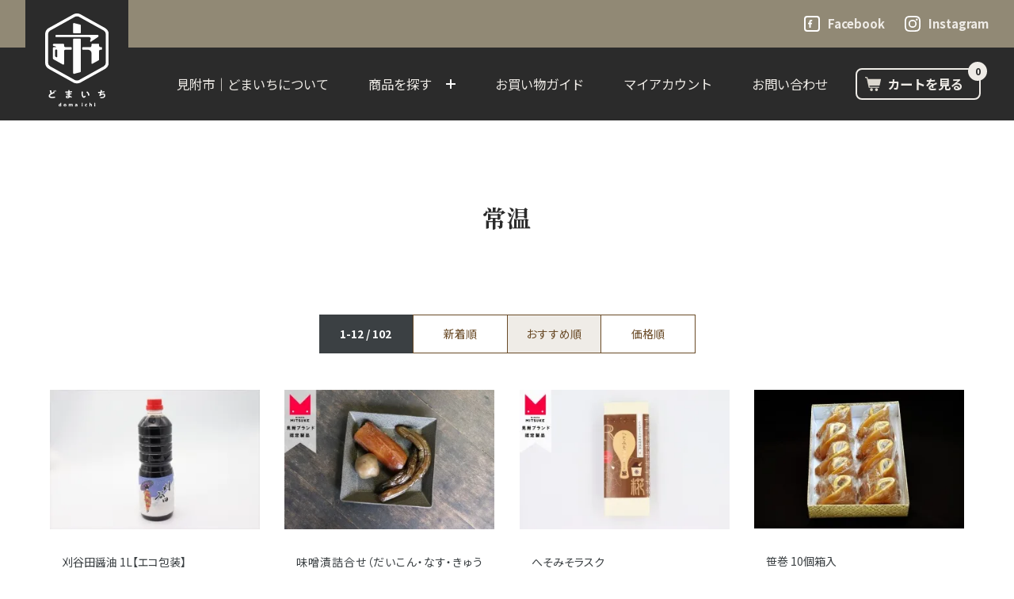

--- FILE ---
content_type: text/html; charset=EUC-JP
request_url: https://www.domaichi.com/?mode=grp&gid=2634986
body_size: 7652
content:
<!DOCTYPE html PUBLIC "-//W3C//DTD XHTML 1.0 Transitional//EN" "http://www.w3.org/TR/xhtml1/DTD/xhtml1-transitional.dtd">
<html xmlns:og="http://ogp.me/ns#" xmlns:fb="http://www.facebook.com/2008/fbml" xmlns:mixi="http://mixi-platform.com/ns#" xmlns="http://www.w3.org/1999/xhtml" xml:lang="ja" lang="ja" dir="ltr">
<head>
<meta http-equiv="content-type" content="text/html; charset=euc-jp" />
<meta http-equiv="X-UA-Compatible" content="IE=edge,chrome=1" />
<title>常温 - どまいち　新潟ど真ん中市場｜新潟県見附市のグルメ・お取り寄せ・通販・お歳暮・お中元</title>
<meta name="Keywords" content="常温,新潟,グルメ,ミルクヨーカン,お土産,お取り寄せ,通販,ギフト,見附,見附名物,見附名産,新之助" />
<meta name="Description" content="新潟県ど真ん中市場「どまいち」は、新潟県見附市の旨いもの、優れものを全国にお届けする通販、ギフト、お取り寄せサイトです。お歳暮、お中元、贈り物など幅広い目的でご利用ください。" />
<meta name="Author" content="" />
<meta name="Copyright" content="（一社）見附市観光物産協会" />
<meta http-equiv="content-style-type" content="text/css" />
<meta http-equiv="content-script-type" content="text/javascript" />
<link rel="stylesheet" href="https://www.domaichi.com/css/framework/colormekit.css" type="text/css" />
<link rel="stylesheet" href="https://www.domaichi.com/css/framework/colormekit-responsive.css" type="text/css" />
<link rel="stylesheet" href="https://img07.shop-pro.jp/PA01384/207/css/9/index.css?cmsp_timestamp=20251128104838" type="text/css" />

<link rel="alternate" type="application/rss+xml" title="rss" href="https://www.domaichi.com/?mode=rss" />
<link rel="shortcut icon" href="https://img07.shop-pro.jp/PA01384/207/favicon.ico?cmsp_timestamp=20250705201406" />
<script type="text/javascript" src="//ajax.googleapis.com/ajax/libs/jquery/1.7.2/jquery.min.js" ></script>
<meta property="og:title" content="常温 - どまいち　新潟ど真ん中市場｜新潟県見附市のグルメ・お取り寄せ・通販・お歳暮・お中元" />
<meta property="og:description" content="新潟県ど真ん中市場「どまいち」は、新潟県見附市の旨いもの、優れものを全国にお届けする通販、ギフト、お取り寄せサイトです。お歳暮、お中元、贈り物など幅広い目的でご利用ください。" />
<meta property="og:url" content="https://www.domaichi.com?mode=grp&gid=2634986" />
<meta property="og:site_name" content="どまいち　新潟ど真ん中市場｜新潟県見附市のグルメ・お取り寄せ・通販・お歳暮・お中元" />
<meta property="og:image" content=""/>
<!-- Global site tag (gtag.js) - Google Analytics -->
<script async src="https://www.googletagmanager.com/gtag/js?id=UA-16342052-1"></script>
<script>
  window.dataLayer = window.dataLayer || [];
  function gtag(){dataLayer.push(arguments);}
  gtag('js', new Date());

  gtag('config', 'UA-16342052-1');
</script>

<link rel="preconnect" href="https://fonts.googleapis.com"> 
<link rel="preconnect" href="https://fonts.gstatic.com" crossorigin> 
<link href="https://fonts.googleapis.com/css2?family=Noto+Sans+JP:wght@400;700&family=Noto+Serif+JP:wght@500;700&display=swap" rel="stylesheet">
<link rel="stylesheet" href="https://file002.shop-pro.jp/PA01384/207/template2021/css/slick.css">
<link rel="stylesheet" href="https://file002.shop-pro.jp/PA01384/207/template2021/css/slick-theme.css">
<link rel="stylesheet" href="https://file002.shop-pro.jp/PA01384/207/template2021/css/modaal.css">
<!-- Microsoft Edge　seo対策  -->
<meta name="msvalidate.01" content="45587C1400B821F8A88E2DA93808413C" />
<script>
  var Colorme = {"page":"product_list","shop":{"account_id":"PA01384207","title":"\u3069\u307e\u3044\u3061\u3000\u65b0\u6f5f\u3069\u771f\u3093\u4e2d\u5e02\u5834\uff5c\u65b0\u6f5f\u770c\u898b\u9644\u5e02\u306e\u30b0\u30eb\u30e1\u30fb\u304a\u53d6\u308a\u5bc4\u305b\u30fb\u901a\u8ca9\u30fb\u304a\u6b73\u66ae\u30fb\u304a\u4e2d\u5143"},"basket":{"total_price":0,"items":[]},"customer":{"id":null}};

  (function() {
    function insertScriptTags() {
      var scriptTagDetails = [];
      var entry = document.getElementsByTagName('script')[0];

      scriptTagDetails.forEach(function(tagDetail) {
        var script = document.createElement('script');

        script.type = 'text/javascript';
        script.src = tagDetail.src;
        script.async = true;

        if( tagDetail.integrity ) {
          script.integrity = tagDetail.integrity;
          script.setAttribute('crossorigin', 'anonymous');
        }

        entry.parentNode.insertBefore(script, entry);
      })
    }

    window.addEventListener('load', insertScriptTags, false);
  })();
</script>
<script async src="https://zen.one/analytics.js"></script>
</head>
<body>
<meta name="colorme-acc-payload" content="?st=1&pt=10033&ut=2634986&at=PA01384207&v=20260129093208&re=&cn=140b4c30698508e0f108e334ca67ff67" width="1" height="1" alt="" /><script>!function(){"use strict";Array.prototype.slice.call(document.getElementsByTagName("script")).filter((function(t){return t.src&&t.src.match(new RegExp("dist/acc-track.js$"))})).forEach((function(t){return document.body.removeChild(t)})),function t(c){var r=arguments.length>1&&void 0!==arguments[1]?arguments[1]:0;if(!(r>=c.length)){var e=document.createElement("script");e.onerror=function(){return t(c,r+1)},e.src="https://"+c[r]+"/dist/acc-track.js?rev=3",document.body.appendChild(e)}}(["acclog001.shop-pro.jp","acclog002.shop-pro.jp"])}();</script><style>
.slider { opacity: 0; transition: opacity .3s linear; }
.slider.slick-initialized { opacity: 1; }
.child-nav { display: none; }
</style>

<script type="text/javascript">
// viewport
var viewport = document.createElement('meta');
viewport.setAttribute('name', 'viewport');
viewport.setAttribute('content', 'width=device-width, initial-scale=1.0, maximum-scale=1.0');
document.getElementsByTagName('head')[0].appendChild(viewport);
</script>

<div class="mainheader static">
    <div class="header-inner" id="fixed-nav">
        <div class="logo"><a href="./"><img src="https://file002.shop-pro.jp/PA01384/207/template2021/images/header/logo-sp.svg" alt="どまいち"></a></div>

        <div class="logo-pc"><a href="./"><img src="https://file002.shop-pro.jp/PA01384/207/template2021/images/header/logo.svg" alt="どまいち"></a></div>

        <input type="checkbox" id="headnav">
        <label for="headnav" class="open sp-open"><span></span></label>
        <label for="headnav" class="close sp-open"></label>

        <div class="cart-sp">
                                    <a href="https://www.domaichi.com/cart/proxy/basket?shop_id=PA01384207&shop_domain=domaichi.com">
                <span class="num">0</span>
            </a>
        </div>

        <div id="menu-area">
            <p class="cart-btn"><a href="https://www.domaichi.com/cart/proxy/basket?shop_id=PA01384207&shop_domain=domaichi.com">カートを見る</a></p>
            
            
            <div class="search-wrap sp">
                <form action="https://www.domaichi.com/" method="GET">
                <input type="hidden" name="mode" value="srh" />
                <input type="text" name="keyword" class="search-input" placeholder="キーワード" />
                <input type="submit" class="search-btn" value="検索" />
                </form>
            </div>

            <ul class="sp-nav">
                <li><a href="https://www.domaichi.com/?mode=f1">見附市｜どまいちについて</a></li>
                <li>
                    <span class="acc-toggle acc-toggle-headsp">商品を探す<span class="toggle-btn-headsp"></span></span>
                    <ul class="acc-contents acc-contents-headsp">
                        <li><a href="./?mode=srh&cid=&keyword=&sort=n">全ての商品</a></li>
                                                <li><a href="https://www.domaichi.com/?mode=cate&cbid=2270797&csid=0">惣菜・加工食品</a></li>
                                                <li><a href="https://www.domaichi.com/?mode=cate&cbid=2270799&csid=0">お米・おこわ・お寿司</a></li>
                                                <li><a href="https://www.domaichi.com/?mode=cate&cbid=2270801&csid=0">調味料・醤油・味噌</a></li>
                                                <li><a href="https://www.domaichi.com/?mode=cate&cbid=2270802&csid=0">地元野菜</a></li>
                                                <li><a href="https://www.domaichi.com/?mode=cate&cbid=2270803&csid=0">スイーツ</a></li>
                                                <li><a href="https://www.domaichi.com/?mode=cate&cbid=2270804&csid=0">見附ニット・ファッション</a></li>
                                                <li><a href="https://www.domaichi.com/?mode=cate&cbid=2270806&csid=0">生活雑貨</a></li>
                        
                                                <li class="group-2094317"><a href="https://www.domaichi.com/?mode=grp&gid=2094317">ギフト</a></li>
                                                <li class="group-2357599"><a href="https://www.domaichi.com/?mode=grp&gid=2357599">見附ブランド認定商品</a></li>
                                                <li class="group-2634985"><a href="https://www.domaichi.com/?mode=grp&gid=2634985">温度帯から探す</a></li>
                                                <li class="group-2393550"><a href="https://www.domaichi.com/?mode=grp&gid=2393550">2025お歳暮ギフト</a></li>
                                                <li class="group-2741482"><a href="https://www.domaichi.com/?mode=grp&gid=2741482">2025お中元ギフト</a></li>
                                                <li class="group-2818562"><a href="https://www.domaichi.com/?mode=grp&gid=2818562">2月バレンタイン特集</a></li>
                                                <li class="group-2841840"><a href="https://www.domaichi.com/?mode=grp&gid=2841840">新生活応援特集</a></li>
                                                <li class="group-2855806"><a href="https://www.domaichi.com/?mode=grp&gid=2855806">母の日ギフト</a></li>
                                                <li class="group-2868711"><a href="https://www.domaichi.com/?mode=grp&gid=2868711">父の日ギフト</a></li>
                                                <li class="group-2896666"><a href="https://www.domaichi.com/?mode=grp&gid=2896666">令和7年産新米</a></li>
                                                <li class="group-3024646"><a href="https://www.domaichi.com/?mode=grp&gid=3024646">2024 秋の特別キャンペーン</a></li>
                                                <li><a href="https://www.domaichi.com/?mode=f4">見附市の生産者</a></li>
                    </ul>
                </li>
                <li><a href="https://www.domaichi.com/?mode=f2">お買い物ガイド</a></li>
                <li><a href="https://www.domaichi.com/?mode=myaccount">マイアカウント</a></li>
                <li><a href="https://domaichi.shop-pro.jp/customer/inquiries/new">お問い合わせ</a></li>
            </ul>
            
            <ul class="sns-nav headsp">
                <li><a href="https://facebook.com/mitsukekanbutu" target="_blank" class="fb">Facebook</a></li>
                <li><a href="https://instagram.com/mitsuke_tourism" target="_blank" class="ig">Instagram</a></li>
            </ul>
        </div>

        <div class="pc-head-upper">
            <ul class="sns-nav headpc">
                <li><a href="https://facebook.com/mitsukekanbutu" target="_blank" class="fb">Facebook</a></li>
                <li><a href="https://instagram.com/mitsuke_tourism" target="_blank" class="ig">Instagram</a></li>

                            </ul>
        </div>

        <div class="pc-head-lower">
            <ul class="pc-nav">
                <li><a href="https://www.domaichi.com/?mode=f1">見附市｜どまいちについて</a></li>
                <li>
                    <span class="acc-toggle acc-toggle-headpc">商品を探す<span class="toggle-btn-headsp"></span></span>
                    <div class="cc-contents acc-contents-headpc">
                        <ul class="son">
                            <li><a href="./?mode=srh&cid=&keyword=&sort=n">全ての商品</a></li>
                                                        <li><a href="https://www.domaichi.com/?mode=cate&cbid=2270797&csid=0">惣菜・加工食品</a></li>
                                                        <li><a href="https://www.domaichi.com/?mode=cate&cbid=2270799&csid=0">お米・おこわ・お寿司</a></li>
                                                        <li><a href="https://www.domaichi.com/?mode=cate&cbid=2270801&csid=0">調味料・醤油・味噌</a></li>
                                                        <li><a href="https://www.domaichi.com/?mode=cate&cbid=2270802&csid=0">地元野菜</a></li>
                                                        <li><a href="https://www.domaichi.com/?mode=cate&cbid=2270803&csid=0">スイーツ</a></li>
                                                        <li><a href="https://www.domaichi.com/?mode=cate&cbid=2270804&csid=0">見附ニット・ファッション</a></li>
                                                        <li><a href="https://www.domaichi.com/?mode=cate&cbid=2270806&csid=0">生活雑貨</a></li>
                                                    </ul>
                        <ul class="son">
                                                        <li class="group-2094317"><a href="https://www.domaichi.com/?mode=grp&gid=2094317">ギフト</a></li>
                                                        <li class="group-2357599"><a href="https://www.domaichi.com/?mode=grp&gid=2357599">見附ブランド認定商品</a></li>
                                                        <li class="group-2634985"><a href="https://www.domaichi.com/?mode=grp&gid=2634985">温度帯から探す</a></li>
                                                        <li class="group-2393550"><a href="https://www.domaichi.com/?mode=grp&gid=2393550">2025お歳暮ギフト</a></li>
                                                        <li class="group-2741482"><a href="https://www.domaichi.com/?mode=grp&gid=2741482">2025お中元ギフト</a></li>
                                                        <li class="group-2818562"><a href="https://www.domaichi.com/?mode=grp&gid=2818562">2月バレンタイン特集</a></li>
                                                        <li class="group-2841840"><a href="https://www.domaichi.com/?mode=grp&gid=2841840">新生活応援特集</a></li>
                                                        <li class="group-2855806"><a href="https://www.domaichi.com/?mode=grp&gid=2855806">母の日ギフト</a></li>
                                                        <li class="group-2868711"><a href="https://www.domaichi.com/?mode=grp&gid=2868711">父の日ギフト</a></li>
                                                        <li class="group-2896666"><a href="https://www.domaichi.com/?mode=grp&gid=2896666">令和7年産新米</a></li>
                                                        <li class="group-3024646"><a href="https://www.domaichi.com/?mode=grp&gid=3024646">2024 秋の特別キャンペーン</a></li>
                                                        <li><a href="https://www.domaichi.com/?mode=f4">見附市の生産者</a></li>
                        </ul>
                        <div class="search-wrap">
                            <form action="https://www.domaichi.com/" method="GET">
                            <input type="hidden" name="mode" value="srh" />
                            <input type="text" name="keyword" class="search-input" placeholder="キーワード" />
                            <input type="submit" class="search-btn" value="検索" />
                            </form>
                        </div>
                    </div>
                </li>
                <li><a href="https://www.domaichi.com/?mode=f2">お買い物ガイド</a></li>
                <li><a href="https://www.domaichi.com/?mode=myaccount">マイアカウント</a></li>
                <li><a href="https://domaichi.shop-pro.jp/customer/inquiries/new">お問い合わせ</a></li>
                <li class="cart">
                    <a href="https://www.domaichi.com/cart/proxy/basket?shop_id=PA01384207&shop_domain=domaichi.com">
                        <span class="inside">カートを見る
                                                    
                        <span class="num">0</span>
                        </span>
                    </a>
                </li>
            </ul>
        </div>
    </div>
</div>


<div class="mainheader clone-header">
    <div class="header-inner" id="fixed-nav">
        <div class="logo"><a href="./"><img src="https://file002.shop-pro.jp/PA01384/207/template2021/images/header/logo-sp.svg" alt="どまいち"></a></div>

        <input type="checkbox" id="headnav2">
        <label for="headnav2" class="open sp-open"><span></span></label>
        <label for="headnav2" class="close sp-open"></label>

        <div class="cart-sp">
                                    <a href="https://www.domaichi.com/cart/proxy/basket?shop_id=PA01384207&shop_domain=domaichi.com">
                <span class="num">0</span>
            </a>
        </div>

        <div id="menu-area2">
            <p class="cart-btn"><a href="https://www.domaichi.com/cart/proxy/basket?shop_id=PA01384207&shop_domain=domaichi.com">カートを見る</a></p>

            
            <div class="search-wrap sp">
                <form action="https://www.domaichi.com/" method="GET">
                <input type="hidden" name="mode" value="srh" />
                <input type="text" name="keyword" class="search-input" placeholder="キーワード" />
                <input type="submit" class="search-btn" value="検索" />
                </form>
            </div>
            
            <ul class="sp-nav">
                <li><a href="https://www.domaichi.com/?mode=f1">見附市｜どまいちについて</a></li>
                <li>
                    <span class="acc-toggle acc-toggle-headsp">商品を探す<span class="toggle-btn-headsp"></span></span>
                    <ul class="acc-contents acc-contents-headsp">
                        <li><a href="./?mode=srh&cid=&keyword=&sort=n">全ての商品</a></li>
                                                <li><a href="https://www.domaichi.com/?mode=cate&cbid=2270797&csid=0">惣菜・加工食品</a></li>
                                                <li><a href="https://www.domaichi.com/?mode=cate&cbid=2270799&csid=0">お米・おこわ・お寿司</a></li>
                                                <li><a href="https://www.domaichi.com/?mode=cate&cbid=2270801&csid=0">調味料・醤油・味噌</a></li>
                                                <li><a href="https://www.domaichi.com/?mode=cate&cbid=2270802&csid=0">地元野菜</a></li>
                                                <li><a href="https://www.domaichi.com/?mode=cate&cbid=2270803&csid=0">スイーツ</a></li>
                                                <li><a href="https://www.domaichi.com/?mode=cate&cbid=2270804&csid=0">見附ニット・ファッション</a></li>
                                                <li><a href="https://www.domaichi.com/?mode=cate&cbid=2270806&csid=0">生活雑貨</a></li>
                        
                                                <li class="group-2094317"><a href="https://www.domaichi.com/?mode=grp&gid=2094317">ギフト</a></li>
                                                <li class="group-2357599"><a href="https://www.domaichi.com/?mode=grp&gid=2357599">見附ブランド認定商品</a></li>
                                                <li class="group-2634985"><a href="https://www.domaichi.com/?mode=grp&gid=2634985">温度帯から探す</a></li>
                                                <li class="group-2393550"><a href="https://www.domaichi.com/?mode=grp&gid=2393550">2025お歳暮ギフト</a></li>
                                                <li class="group-2741482"><a href="https://www.domaichi.com/?mode=grp&gid=2741482">2025お中元ギフト</a></li>
                                                <li class="group-2818562"><a href="https://www.domaichi.com/?mode=grp&gid=2818562">2月バレンタイン特集</a></li>
                                                <li class="group-2841840"><a href="https://www.domaichi.com/?mode=grp&gid=2841840">新生活応援特集</a></li>
                                                <li class="group-2855806"><a href="https://www.domaichi.com/?mode=grp&gid=2855806">母の日ギフト</a></li>
                                                <li class="group-2868711"><a href="https://www.domaichi.com/?mode=grp&gid=2868711">父の日ギフト</a></li>
                                                <li class="group-2896666"><a href="https://www.domaichi.com/?mode=grp&gid=2896666">令和7年産新米</a></li>
                                                <li class="group-3024646"><a href="https://www.domaichi.com/?mode=grp&gid=3024646">2024 秋の特別キャンペーン</a></li>
                                                <li><a href="https://www.domaichi.com/?mode=f4">見附市の生産者</a></li>
                    </ul>
                </li>
                <li><a href="https://www.domaichi.com/?mode=f2">お買い物ガイド</a></li>
                <li><a href="https://www.domaichi.com/?mode=myaccount">マイアカウント</a></li>
                <li><a href="https://domaichi.shop-pro.jp/customer/inquiries/new">お問い合わせ</a></li>
            </ul>
            
            <ul class="sns-nav headsp">
                <li><a href="https://facebook.com/mitsukekanbutu" target="_blank" class="fb">Facebook</a></li>
                <li><a href="https://instagram.com/mitsuke_tourism" target="_blank" class="ig">Instagram</a></li>
            </ul>
        </div>
        
    </div>
</div>


<div class="innerL search">

    <h1 class="page-ttl cat">
        	
            常温
            </h1>

    
    
    <div class="cat-sort-area" id="products">
        <div class="label">1-12 / 102</div>
        <ul class="list">

                            <li><a href="?mode=grp&gid=2634986&sort=n">新着順</a></li>
            
                            <li class="active">おすすめ順</li>
            
                            <li><a href="?mode=grp&gid=2634986&sort=p">価格順</a></li>
            
        </ul>
    </div>
    

    <div class="product-wrap">
            <div class="product-unit">
            <a href="?pid=117987924">

                                <img src="https://img07.shop-pro.jp/PA01384/207/product/117987924_th.jpg?cmsp_timestamp=20190516160320" alt="刈谷田醤油 1L【エコ包装】">
                
                <h3 class="ttl">
                                                            
                                        
                                        
                                        
                    		
                    
                    
                                            刈谷田醤油 1L【エコ包装】
                    	                     
                </h3>

                                <span class="price">630円(内税)</span>
                            </a>
        </div>
            <div class="product-unit">
            <a href="?pid=117987936">

                                <img src="https://img07.shop-pro.jp/PA01384/207/product/117987936_th.jpg?cmsp_timestamp=20230426170313" alt="味噌漬詰合せ（だいこん・なす・きゅうり）">
                
                <h3 class="ttl">
                                                            
                                        
                                        
                                        
                    		
                    
                    
                                            味噌漬詰合せ（だいこん・なす・きゅうり）
                    	                     
                </h3>

                                <span class="price">1,100円(内税)</span>
                            </a>
        </div>
            <div class="product-unit">
            <a href="?pid=117987946">

                                <img src="https://img07.shop-pro.jp/PA01384/207/product/117987946_th.jpg?cmsp_timestamp=20230418135454" alt="へそみそラスク">
                
                <h3 class="ttl">
                                                            
                                        
                                        
                                        
                    		
                    
                    
                                            へそみそラスク
                    	                     
                </h3>

                                <span class="price">1,410円(内税)</span>
                            </a>
        </div>
            <div class="product-unit">
            <a href="?pid=117987979">

                                <img src="https://img07.shop-pro.jp/PA01384/207/product/117987979_th.jpg?cmsp_timestamp=20170516163553" alt="笹巻 10個箱入">
                
                <h3 class="ttl">
                                                            
                                        
                                        
                                        
                    		
                    
                    
                                            笹巻 10個箱入
                    	                     
                </h3>

                                <span class="price">2,300円(内税)</span>
                            </a>
        </div>
            <div class="product-unit">
            <a href="?pid=117987993">

                                <img src="https://img07.shop-pro.jp/PA01384/207/product/117987993_th.jpg?cmsp_timestamp=20230423115500" alt="凧もなか　10個箱入">
                
                <h3 class="ttl">
                                                            
                                        
                                        
                                        
                    		
                    
                    
                                            凧もなか　10個箱入
                    	                     
                </h3>

                                <span class="price">2,300円(内税)</span>
                            </a>
        </div>
            <div class="product-unit">
            <a href="?pid=117987996">

                                <img src="https://img07.shop-pro.jp/PA01384/207/product/117987996_th.jpg?cmsp_timestamp=20230423115428" alt="凧もなか　20個箱入">
                
                <h3 class="ttl">
                                                            
                                        
                                        
                                        
                    		
                    
                    
                                            凧もなか　20個箱入
                    	                     
                </h3>

                                <span class="price">4,300円(内税)</span>
                            </a>
        </div>
            <div class="product-unit">
            <a href="?pid=117988006">

                                <img src="https://img07.shop-pro.jp/PA01384/207/product/117988006_th.jpg?cmsp_timestamp=20200407095715" alt="華クッキー 缶入り 中 30個">
                
                <h3 class="ttl">
                                                            
                                        
                                        
                                        
                    		
                    
                    
                                            華クッキー 缶入り 中 30個
                    	                     
                </h3>

                                <span class="price">2,250円(内税)</span>
                            </a>
        </div>
            <div class="product-unit">
            <a href="?pid=117988009">

                                <img src="https://img07.shop-pro.jp/PA01384/207/product/117988009_th.jpg?cmsp_timestamp=20220606154705" alt="華クッキーとゼリーセット">
                
                <h3 class="ttl">
                                                            
                                        
                                        
                                        
                    		
                    
                    
                                            華クッキーとゼリーセット
                    	                     
                </h3>

                                <span class="price">3,750円(内税)</span>
                            </a>
        </div>
            <div class="product-unit">
            <a href="?pid=117988052">

                                <img src="https://img07.shop-pro.jp/PA01384/207/product/117988052_th.jpg?cmsp_timestamp=20190516115540" alt="ミッケTシャツ（前、後プリント）">
                
                <h3 class="ttl">
                                                            
                                        
                                        
                                        
                    		
                    
                    
                                            ミッケTシャツ（前、後プリント）
                    	                     
                </h3>

                                <span class="price">2,600円(内税)</span>
                            </a>
        </div>
            <div class="product-unit">
            <a href="?pid=117988068">

                                <img src="https://img07.shop-pro.jp/PA01384/207/product/117988068_th.jpg?cmsp_timestamp=20250510121947" alt="名入れボールペン（ケース付）">
                
                <h3 class="ttl">
                                                            
                                        
                                        
                                        
                    		
                    
                    
                                            名入れボールペン（ケース付）
                    	                     
                </h3>

                                <span class="price">4,400円(内税)</span>
                            </a>
        </div>
            <div class="product-unit">
            <a href="?pid=117988120">

                                <img src="https://img07.shop-pro.jp/PA01384/207/product/117988120_th.jpg?cmsp_timestamp=20190516142643" alt="おくるみ・授乳ケープ（Aクラシカル）">
                
                <h3 class="ttl">
                                                            
                                        
                                        
                                        
                    		
                    
                    
                                            おくるみ・授乳ケープ（Aクラシカル）
                    	                     
                </h3>

                                <span class="price">9,200円(内税)</span>
                            </a>
        </div>
            <div class="product-unit">
            <a href="?pid=117988124">

                                <img src="https://img07.shop-pro.jp/PA01384/207/product/117988124_th.jpg?cmsp_timestamp=20190516142203" alt="おくるみ・授乳ケープ（Bナチュラル）">
                
                <h3 class="ttl">
                                                            
                                        
                                        
                                        
                    		
                    
                    
                                            おくるみ・授乳ケープ（Bナチュラル）
                    	                     
                </h3>

                                <span class="price">9,200円(内税)</span>
                            </a>
        </div>
        </div>
    

        <div class="pageNav">
        <ul class="pagination">
            <li class="next-page">
            <a href="?mode=grp&gid=2634986&page=2" rel="next">次へ</a>
            </li> 
        </ul>

        <button id="more-button" type="button">もっと見る</button>
    
        <div class="scroller-status">
            <div class="infinite-scroll-request"></div>
            <p class="infinite-scroll-last">これ以上は商品がありません</p>
            <p class="infinite-scroll-error">読み込む商品がありません</p>
        </div>
    </div>
    
 </div>


 

<div id="mainfooter">
    <div class="upper">
        <div class="unitL">
            <h3 class="foot-index">お買い物ガイド</h3>
            <h4 class="acc-toggle acc-toggle-footer">配送方法・送料について<span class="toggle-btn-footer"></span></h4>
            <div class="acc-contents acc-contents-footer">
 
                <ul class="list-dot">
                                        <li>ヤマト運輸</li>
                                        <li>ヤマト運輸（冷蔵便）</li>
                                        <li>ヤマト運輸（冷凍便）</li>
                                        <li>クロネコゆうパケット</li>
                                        <li>【直送商品】ひまわり食品（冷凍）</li>
                                        <li>ヤマト運輸（季節商品）</li>
                                    </ul>

            </div>

            <h4 class="acc-toggle acc-toggle-footer">お支払い方法について<span class="toggle-btn-footer"></span></h4>
            <div class="acc-contents acc-contents-footer">

                <ul class="list-dot">
                                        <li>代金引換</li>
                                        <li>クレジットカード決済</li>
                                        <li>銀行振込</li>
                                    </ul>
 
            </div>

            <h4 class="acc-toggle acc-toggle-footer pc-hide">営業日カレンダー<span class="toggle-btn-footer"></span></h4>
            <div class="acc-contents acc-contents-footer pc-hide">
                                <div class="cal-wrap">
                    <table class="tbl_calendar">
    <caption>2026年1月</caption>
    <tr>
        <th class="sun">日</th>
        <th>月</th>
        <th>火</th>
        <th>水</th>
        <th>木</th>
        <th>金</th>
        <th class="sat">土</th>
    </tr>
    <tr>
<td></td>
<td></td>
<td></td>
<td></td>
<td class="thu holiday" style="background-color: #9A001C; color: #ffffff;">1</td>
<td class="fri" style="background-color: #9A001C; color: #ffffff;">2</td>
<td class="sat" style="background-color: #9A001C; color: #ffffff;">3</td>
</tr>
<tr>
<td class="sun" style="background-color: #9A001C; color: #ffffff;">4</td>
<td class="mon">5</td>
<td class="tue">6</td>
<td class="wed" style="background-color: #9A001C; color: #ffffff;">7</td>
<td class="thu">8</td>
<td class="fri">9</td>
<td class="sat">10</td>
</tr>
<tr>
<td class="sun" style="background-color: #9A001C; color: #ffffff;">11</td>
<td class="mon holiday" style="background-color: #9A001C; color: #ffffff;">12</td>
<td class="tue">13</td>
<td class="wed" style="background-color: #9A001C; color: #ffffff;">14</td>
<td class="thu">15</td>
<td class="fri">16</td>
<td class="sat">17</td>
</tr>
<tr>
<td class="sun" style="background-color: #9A001C; color: #ffffff;">18</td>
<td class="mon">19</td>
<td class="tue">20</td>
<td class="wed" style="background-color: #9A001C; color: #ffffff;">21</td>
<td class="thu">22</td>
<td class="fri">23</td>
<td class="sat">24</td>
</tr>
<tr>
<td class="sun" style="background-color: #9A001C; color: #ffffff;">25</td>
<td class="mon">26</td>
<td class="tue">27</td>
<td class="wed" style="background-color: #9A001C; color: #ffffff;">28</td>
<td class="thu">29</td>
<td class="fri">30</td>
<td class="sat">31</td>
</tr>
</table><table class="tbl_calendar">
    <caption>2026年2月</caption>
    <tr>
        <th class="sun">日</th>
        <th>月</th>
        <th>火</th>
        <th>水</th>
        <th>木</th>
        <th>金</th>
        <th class="sat">土</th>
    </tr>
    <tr>
<td class="sun" style="background-color: #9A001C; color: #ffffff;">1</td>
<td class="mon">2</td>
<td class="tue">3</td>
<td class="wed" style="background-color: #9A001C; color: #ffffff;">4</td>
<td class="thu">5</td>
<td class="fri">6</td>
<td class="sat">7</td>
</tr>
<tr>
<td class="sun" style="background-color: #9A001C; color: #ffffff;">8</td>
<td class="mon">9</td>
<td class="tue">10</td>
<td class="wed holiday" style="background-color: #9A001C; color: #ffffff;">11</td>
<td class="thu">12</td>
<td class="fri">13</td>
<td class="sat">14</td>
</tr>
<tr>
<td class="sun" style="background-color: #9A001C; color: #ffffff;">15</td>
<td class="mon">16</td>
<td class="tue">17</td>
<td class="wed" style="background-color: #9A001C; color: #ffffff;">18</td>
<td class="thu">19</td>
<td class="fri">20</td>
<td class="sat">21</td>
</tr>
<tr>
<td class="sun" style="background-color: #9A001C; color: #ffffff;">22</td>
<td class="mon holiday" style="background-color: #9A001C; color: #ffffff;">23</td>
<td class="tue">24</td>
<td class="wed" style="background-color: #9A001C; color: #ffffff;">25</td>
<td class="thu">26</td>
<td class="fri">27</td>
<td class="sat">28</td>
</tr>
</table>
                </div>

                                <div class="cal_memo">
                    水曜・日曜・祝日定休となります。<br/>その他休業日は赤で表示しております。<br/>
ネット注文は年間を通して承っておりますが、受注対応等は翌営業日となります。予めご了承ください。<br/>
※年末年始は、お届けご希望日に添えない場合がございます。　　
                </div>
                
                            </div>

            <p class="footer-guide-link">
                <a href="https://www.domaichi.com/?mode=f2">お買い物ガイドはこちら</a>
            </p>

        </div>

        <div class="unitR">
            <h3 class="foot-index">営業日カレンダー</h3>
                        <div class="cal-wrap">
                <table class="tbl_calendar">
    <caption>2026年1月</caption>
    <tr>
        <th class="sun">日</th>
        <th>月</th>
        <th>火</th>
        <th>水</th>
        <th>木</th>
        <th>金</th>
        <th class="sat">土</th>
    </tr>
    <tr>
<td></td>
<td></td>
<td></td>
<td></td>
<td class="thu holiday" style="background-color: #9A001C; color: #ffffff;">1</td>
<td class="fri" style="background-color: #9A001C; color: #ffffff;">2</td>
<td class="sat" style="background-color: #9A001C; color: #ffffff;">3</td>
</tr>
<tr>
<td class="sun" style="background-color: #9A001C; color: #ffffff;">4</td>
<td class="mon">5</td>
<td class="tue">6</td>
<td class="wed" style="background-color: #9A001C; color: #ffffff;">7</td>
<td class="thu">8</td>
<td class="fri">9</td>
<td class="sat">10</td>
</tr>
<tr>
<td class="sun" style="background-color: #9A001C; color: #ffffff;">11</td>
<td class="mon holiday" style="background-color: #9A001C; color: #ffffff;">12</td>
<td class="tue">13</td>
<td class="wed" style="background-color: #9A001C; color: #ffffff;">14</td>
<td class="thu">15</td>
<td class="fri">16</td>
<td class="sat">17</td>
</tr>
<tr>
<td class="sun" style="background-color: #9A001C; color: #ffffff;">18</td>
<td class="mon">19</td>
<td class="tue">20</td>
<td class="wed" style="background-color: #9A001C; color: #ffffff;">21</td>
<td class="thu">22</td>
<td class="fri">23</td>
<td class="sat">24</td>
</tr>
<tr>
<td class="sun" style="background-color: #9A001C; color: #ffffff;">25</td>
<td class="mon">26</td>
<td class="tue">27</td>
<td class="wed" style="background-color: #9A001C; color: #ffffff;">28</td>
<td class="thu">29</td>
<td class="fri">30</td>
<td class="sat">31</td>
</tr>
</table><table class="tbl_calendar">
    <caption>2026年2月</caption>
    <tr>
        <th class="sun">日</th>
        <th>月</th>
        <th>火</th>
        <th>水</th>
        <th>木</th>
        <th>金</th>
        <th class="sat">土</th>
    </tr>
    <tr>
<td class="sun" style="background-color: #9A001C; color: #ffffff;">1</td>
<td class="mon">2</td>
<td class="tue">3</td>
<td class="wed" style="background-color: #9A001C; color: #ffffff;">4</td>
<td class="thu">5</td>
<td class="fri">6</td>
<td class="sat">7</td>
</tr>
<tr>
<td class="sun" style="background-color: #9A001C; color: #ffffff;">8</td>
<td class="mon">9</td>
<td class="tue">10</td>
<td class="wed holiday" style="background-color: #9A001C; color: #ffffff;">11</td>
<td class="thu">12</td>
<td class="fri">13</td>
<td class="sat">14</td>
</tr>
<tr>
<td class="sun" style="background-color: #9A001C; color: #ffffff;">15</td>
<td class="mon">16</td>
<td class="tue">17</td>
<td class="wed" style="background-color: #9A001C; color: #ffffff;">18</td>
<td class="thu">19</td>
<td class="fri">20</td>
<td class="sat">21</td>
</tr>
<tr>
<td class="sun" style="background-color: #9A001C; color: #ffffff;">22</td>
<td class="mon holiday" style="background-color: #9A001C; color: #ffffff;">23</td>
<td class="tue">24</td>
<td class="wed" style="background-color: #9A001C; color: #ffffff;">25</td>
<td class="thu">26</td>
<td class="fri">27</td>
<td class="sat">28</td>
</tr>
</table>
            </div>

                        <div class="cal_memo">
                水曜・日曜・祝日定休となります。<br/>その他休業日は赤で表示しております。<br/>
ネット注文は年間を通して承っておりますが、受注対応等は翌営業日となります。予めご了承ください。<br/>
※年末年始は、お届けご希望日に添えない場合がございます。　　
            </div>
                        
                    </div>
        
    </div>
    



    <div class="bottom">
        <div class="inside">
            <div class="unitL">
                <ul class="footer-menu">
                    <li><a href="https://www.domaichi.com/?mode=sk">特定商取引法に基づく表示</a></li>
                    <li><a href="https://www.domaichi.com/?mode=privacy">プライバシーポリシー</a></li>
									  <li><a href="https://www.domaichi.com/?mode=myaccount">マイアカウント</a></li>
                    <li><a href="https://domaichi.shop-pro.jp/customer/inquiries/new">お問い合わせ</a></li>
                </ul>
                <p class="copy">どまいち　新潟ど真ん中市場　Copyright &#169; 2019 （一社）見附市観光物産協会 All Rights Reserved.</p>
            </div>
<div style="text-align: center; font-size: 0.9em; color: #fff; line-height: 1.4; max-width: 600px; margin: 10px auto;">

</div>


    
</div>


<script src="https://file002.shop-pro.jp/PA01384/207/template2021/js/matchHeight.js"></script>
<script src="https://file002.shop-pro.jp/PA01384/207/template2021/js/slick.js"></script>
<script src="https://file002.shop-pro.jp/PA01384/207/template2021/js/common.js"></script>


<script src="https://file002.shop-pro.jp/PA01384/207/template2021/js/infinite-scroll.js"></script>
<script type="text/javascript">
    $('.product-wrap').infiniteScroll({
    path: '.next-page a',
    hideNav: '.pagination', 
    button: '#more-button',
    append: '.product-unit',
    scrollThreshold: false,
    status: '.scroller-status',
    history: 'replace',
    });
    </script>

<script type="text/javascript" src="https://www.domaichi.com/js/cart.js" ></script>
<script type="text/javascript" src="https://www.domaichi.com/js/async_cart_in.js" ></script>
<script type="text/javascript" src="https://www.domaichi.com/js/product_stock.js" ></script>
<script type="text/javascript" src="https://www.domaichi.com/js/js.cookie.js" ></script>
<script type="text/javascript" src="https://www.domaichi.com/js/favorite_button.js" ></script>
</body></html>

--- FILE ---
content_type: text/css
request_url: https://img07.shop-pro.jp/PA01384/207/css/9/index.css?cmsp_timestamp=20251128104838
body_size: 30
content:
@import url("https://file002.shop-pro.jp/PA01384/207/template2021/css/decolorme.css");
@import url("https://file002.shop-pro.jp/PA01384/207/template2021/css/style202309.css");

--- FILE ---
content_type: text/css
request_url: https://file002.shop-pro.jp/PA01384/207/template2021/css/slick-theme.css
body_size: 915
content:
@charset "UTF-8";
/* Slider */
.slick-loading .slick-list {
  background: #fff url("./images/ajax-loader.gif") center center no-repeat;
}

.slick-slide {
  outline: none;
}

/* Arrows */
.slick-prev,
.slick-next {
  font-size: 0;
  line-height: 0;
  position: absolute;
  bottom: -44px;
  display: block;
  width: 30px;
  height: 34px;
  padding: 0;
  -webkit-transform: translate(0, -50%);
  transform: translate(0, -50%);
  cursor: pointer;
  color: transparent;
  border: none;
  outline: none;
  background: transparent;
  z-index: 999;
}

.single-slider .slick-prev, .single-slider
.slick-next {
  bottom: -34px;
}

@media screen and (min-width: 600px) {
  .single-slider .slick-prev, .single-slider
  .slick-next {
    bottom: -60px;
  }
}

.slick-prev:hover,
.slick-prev:focus,
.slick-next:hover,
.slick-next:focus {
  color: transparent;
  outline: none;
  background: transparent;
}

.slick-prev:hover:before,
.slick-prev:focus:before,
.slick-next:hover:before,
.slick-next:focus:before {
  opacity: 1;
}

.slick-prev.slick-disabled:before,
.slick-next.slick-disabled:before {
  opacity: .1;
}

.slick-prev:before,
.slick-next:before {
  font-size: 20px;
  line-height: 1;
  opacity: 1;
  color: black;
  /*
    -webkit-font-smoothing: antialiased;
    -moz-osx-font-smoothing: grayscale;
*/
}

.slick-prev {
  left: 2%;
}

.top-news .slick-prev {
  right: 50px;
  left: auto;
}

.single-slider .slick-prev {
  right: 50px;
  left: auto;
}

@media screen and (min-width: 960px) {
  .single-slider .slick-prev {
    right: calc((100% - 980px) / 2 + 55px);
  }
}

@media screen and (min-width: 960px) {
  .slick-prev {
    left: 20px;
  }
  .top-news .slick-prev {
    right: 60px;
  }
}

[dir='rtl'] .slick-prev {
  right: 0;
  left: auto;
}

.slick-prev:before {
  display: block;
  width: 30px;
  height: 34px;
  background: url(../images/arrow-slide-l.svg) no-repeat center center;
  background-size: 30px;
  content: ' ';
  -webkit-transition: .5s;
  transition: .5s;
}

.slick-prev:hover::before {
  -webkit-transform: scale(1.1);
          transform: scale(1.1);
}

[dir='rtl'] .slick-prev:before {
  content: '＞';
}

.slick-next {
  right: 2%;
}

.single-slider .slick-next {
  right: 10px;
}

@media screen and (min-width: 960px) {
  .single-slider .slick-next {
    right: calc((100% - 980px) / 2 + 15px);
  }
}

@media screen and (min-width: 960px) {
  .slick-next {
    right: 20px;
  }
}

[dir='rtl'] .slick-next {
  right: auto;
  left: 0;
}

.slick-next:before {
  display: block;
  width: 30px;
  height: 34px;
  background: url(../images/arrow-slide-r.svg) no-repeat center center;
  background-size: 30px;
  content: ' ';
  -webkit-transition: .5s;
  transition: .5s;
}

.slick-next:hover::before {
  -webkit-transform: scale(1.1);
          transform: scale(1.1);
}

[dir='rtl'] .slick-next:before {
  content: '＜';
}

/* Dots */
.slick-dots {
  position: absolute;
  bottom: -35px;
  display: block;
  width: 100%;
  padding: 0;
  margin: 0;
  list-style: none;
  text-align: center;
}

.slick-dots li {
  position: relative;
  display: inline-block;
  width: 6px;
  height: 6px;
  margin: 0 5px;
  padding: 0;
  cursor: pointer;
  border: 1px solid #B4B4B4;
  border-radius: 3px;
}

.slick-dots li button {
  font-size: 0;
  line-height: 0;
  display: block;
  width: 6px;
  height: 6px;
  cursor: pointer;
  background: transparent;
  border: 0;
}

.slick-dots li button:hover,
.slick-dots li button:focus {
  outline: none;
}

.slick-dots li button:hover:before,
.slick-dots li button:focus:before {
  opacity: 1;
}

.slick-dots li button:before {
  font-family: 'slick';
  font-size: 6px;
  line-height: 20px;
  position: absolute;
  top: 0;
  left: 0;
  width: 20px;
  height: 20px;
  text-align: center;
  opacity: .25;
  color: black;
  -webkit-font-smoothing: antialiased;
  -moz-osx-font-smoothing: grayscale;
}

.slick-dots li.slick-active {
  background: gray;
}
/*# sourceMappingURL=slick-theme.css.map */

--- FILE ---
content_type: text/css
request_url: https://file002.shop-pro.jp/PA01384/207/template2021/css/style202309.css
body_size: 14304
content:
@charset "UTF-8";
/*! destyle.css v2.0.2 | MIT License | https://github.com/nicolas-cusan/destyle.css */
/* Reset box-model and set borders */
/* ============================================ */
*,
::before,
::after {
  -webkit-box-sizing: border-box;
          box-sizing: border-box;
  border-style: solid;
  border-width: 0;
}

/* Document */
/* ============================================ */
/**
 * 1. Correct the line height in all browsers.
 * 2. Prevent adjustments of font size after orientation changes in iOS.
 * 3. Remove gray overlay on links for iOS.
 */
html {
  line-height: 1.15;
  /* 1 */
  -webkit-text-size-adjust: 100%;
  /* 2 */
  -webkit-tap-highlight-color: transparent;
  /* 3*/
}

/* Sections */
/* ============================================ */
/**
 * Remove the margin in all browsers.
 */
body {
  margin: 0;
}

/**
 * Render the `main` element consistently in IE.
 */
main {
  display: block;
}

/* Vertical rhythm */
/* ============================================ */
p,
table,
blockquote,
address,
pre,
iframe,
form,
figure,
dl {
  margin: 0;
}

/* Headings */
/* ============================================ */
h1,
h2,
h3,
h4,
h5,
h6 {
  font-size: inherit;
  line-height: inherit;
  font-weight: inherit;
  margin: 0;
}

/* Lists (enumeration) */
/* ============================================ */
ul,
ol {
  margin: 0;
  padding: 0;
  list-style: none;
}

/* Lists (definition) */
/* ============================================ */
dt {
  font-weight: bold;
}

dd {
  margin-left: 0;
}

/* Grouping content */
/* ============================================ */
/**
 * 1. Add the correct box sizing in Firefox.
 * 2. Show the overflow in Edge and IE.
 */
hr {
  -webkit-box-sizing: content-box;
          box-sizing: content-box;
  /* 1 */
  height: 0;
  /* 1 */
  overflow: visible;
  /* 2 */
  border-top-width: 1px;
  margin: 0;
  clear: both;
  color: inherit;
}

/**
 * 1. Correct the inheritance and scaling of font size in all browsers.
 * 2. Correct the odd `em` font sizing in all browsers.
 */
pre {
  font-family: monospace, monospace;
  /* 1 */
  font-size: inherit;
  /* 2 */
}

address {
  font-style: inherit;
}

/* Text-level semantics */
/* ============================================ */
/**
 * Remove the gray background on active links in IE 10.
 */
a {
  background-color: transparent;
  text-decoration: none;
  color: inherit;
}

/**
 * 1. Remove the bottom border in Chrome 57-
 * 2. Add the correct text decoration in Chrome, Edge, IE, Opera, and Safari.
 */
abbr[title] {
  text-decoration: underline;
  /* 2 */
  -webkit-text-decoration: underline dotted;
          text-decoration: underline dotted;
  /* 2 */
}

/**
 * Add the correct font weight in Chrome, Edge, and Safari.
 */
b,
strong {
  font-weight: bolder;
}

/**
 * 1. Correct the inheritance and scaling of font size in all browsers.
 * 2. Correct the odd `em` font sizing in all browsers.
 */
code,
kbd,
samp {
  font-family: monospace, monospace;
  /* 1 */
  font-size: inherit;
  /* 2 */
}

/**
 * Add the correct font size in all browsers.
 */
small {
  font-size: 80%;
}

/**
 * Prevent `sub` and `sup` elements from affecting the line height in
 * all browsers.
 */
sub,
sup {
  font-size: 75%;
  line-height: 0;
  position: relative;
  vertical-align: baseline;
}

sub {
  bottom: -0.25em;
}

sup {
  top: -0.5em;
}

/* Embedded content */
/* ============================================ */
/**
 * Prevent vertical alignment issues.
 */
img,
embed,
object,
iframe {
  vertical-align: bottom;
}

/* Forms */
/* ============================================ */
/**
 * Reset form fields to make them styleable
 */
button,
input,
optgroup,
select,
textarea {
  -webkit-appearance: none;
  -moz-appearance: none;
       appearance: none;
  vertical-align: middle;
  color: inherit;
  font: inherit;
  background: transparent;
  padding: 0;
  margin: 0;
  outline: 0;
  border-radius: 0;
  text-align: inherit;
}

/**
 * Reset radio and checkbox appearance to preserve their look in iOS.
 */
[type="checkbox"] {
  -webkit-appearance: checkbox;
  -moz-appearance: checkbox;
       appearance: checkbox;
}

[type="radio"] {
  -webkit-appearance: radio;
  -moz-appearance: radio;
       appearance: radio;
}

/**
 * Show the overflow in IE.
 * 1. Show the overflow in Edge.
 */
button,
input {
  /* 1 */
  overflow: visible;
}

/**
 * Remove the inheritance of text transform in Edge, Firefox, and IE.
 * 1. Remove the inheritance of text transform in Firefox.
 */
button,
select {
  /* 1 */
  text-transform: none;
}

/**
 * Correct the inability to style clickable types in iOS and Safari.
 */
button,
[type="button"],
[type="reset"],
[type="submit"] {
  cursor: pointer;
  -webkit-appearance: none;
  -moz-appearance: none;
       appearance: none;
}

button[disabled],
[type="button"][disabled],
[type="reset"][disabled],
[type="submit"][disabled] {
  cursor: default;
}

/**
 * Remove the inner border and padding in Firefox.
 */
button::-moz-focus-inner,
[type="button"]::-moz-focus-inner,
[type="reset"]::-moz-focus-inner,
[type="submit"]::-moz-focus-inner {
  border-style: none;
  padding: 0;
}

/**
 * Restore the focus styles unset by the previous rule.
 */
button:-moz-focusring,
[type="button"]:-moz-focusring,
[type="reset"]:-moz-focusring,
[type="submit"]:-moz-focusring {
  outline: 1px dotted ButtonText;
}

/**
 * Remove arrow in IE10 & IE11
 */
select::-ms-expand {
  display: none;
}

/**
 * Remove padding
 */
option {
  padding: 0;
}

/**
 * Reset to invisible
 */
fieldset {
  margin: 0;
  padding: 0;
  min-width: 0;
}

/**
 * 1. Correct the text wrapping in Edge and IE.
 * 2. Correct the color inheritance from `fieldset` elements in IE.
 * 3. Remove the padding so developers are not caught out when they zero out
 *    `fieldset` elements in all browsers.
 */
legend {
  color: inherit;
  /* 2 */
  display: table;
  /* 1 */
  max-width: 100%;
  /* 1 */
  padding: 0;
  /* 3 */
  white-space: normal;
  /* 1 */
}

/**
 * Add the correct vertical alignment in Chrome, Firefox, and Opera.
 */
progress {
  vertical-align: baseline;
}

/**
 * Remove the default vertical scrollbar in IE 10+.
 */
textarea {
  overflow: auto;
}

/**
 * Correct the cursor style of increment and decrement buttons in Chrome.
 */
[type="number"]::-webkit-inner-spin-button,
[type="number"]::-webkit-outer-spin-button {
  height: auto;
}

/**
 * 1. Correct the outline style in Safari.
 */
[type="search"] {
  outline-offset: -2px;
  /* 1 */
}

/**
 * Remove the inner padding in Chrome and Safari on macOS.
 */
[type="search"]::-webkit-search-decoration {
  -webkit-appearance: none;
}

/**
 * 1. Correct the inability to style clickable types in iOS and Safari.
 * 2. Change font properties to `inherit` in Safari.
 */
::-webkit-file-upload-button {
  -webkit-appearance: button;
  /* 1 */
  font: inherit;
  /* 2 */
}

/**
 * Clickable labels
 */
label[for] {
  cursor: pointer;
}

/* Interactive */
/* ============================================ */
/*
 * Add the correct display in Edge, IE 10+, and Firefox.
 */
details {
  display: block;
}

/*
 * Add the correct display in all browsers.
 */
summary {
  display: list-item;
}

/*
 * Remove outline for editable content.
 */
[contenteditable] {
  outline: none;
}

/* Table */
/* ============================================ */
table {
  border-collapse: collapse;
  border-spacing: 0;
}

caption {
  text-align: left;
}

td,
th {
  vertical-align: top;
  padding: 0;
}

th {
  text-align: left;
  font-weight: bold;
}

/* Misc */
/* ============================================ */
/**
 * Add the correct display in IE 10+.
 */
template {
  display: none;
}

/**
 * Add the correct display in IE 10.
 */
[hidden] {
  display: none;
}

:root {
  --gatter:5.3%;
  --base-txt:16px;
  --standard:1290px;
  --xs:390px;
  --sm:740px;
  --md:1200px;
  --lg:1568px;
}

@media screen and (min-width: 960px) {
  :root {
    --gatter: 10%;
  }
}

.contents-row {
  padding-left: calc(var(--gatter) / 2);
  padding-right: calc(var(--gatter) / 2);
}

@media screen and (min-width: 960px) {
  .contents-row {
    padding: 0;
  }
}

.mw-sp {
  max-width: var(--xs);
}

@media screen and (min-width: 960px) {
  .inner {
    max-width: var(--standard);
  }
}

.innerS {
  margin: 0 auto;
}

@media screen and (min-width: 960px) {
  .innerS {
    max-width: var(--sm);
  }
}

.innerM {
  margin: 0 auto;
}

@media screen and (min-width: 960px) {
  .innerM {
    max-width: var(--md);
  }
}

.innerL {
  margin: 0 auto;
}

@media screen and (min-width: 960px) {
  .innerL {
    max-width: var(--lg);
  }
}

.dis-b {
  display: block;
}

.dis-ib {
  display: inline-block;
}

.tb-block {
  display: inline;
}

.sp-block {
  display: block;
}

.sp-hide {
  display: none;
}

@media screen and (min-width: 600px) {
  .sp-block {
    display: inline !important;
  }
  .pc-block {
    display: inline !important;
  }
  .tb-block {
    display: block !important;
  }
}

@media screen and (min-width: 960px) {
  .tb-block {
    display: inline !important;
  }
  .pc-block {
    display: block !important;
  }
  .pc-hide {
    display: none !important;
  }
}

body {
  color: #3b4043;
  word-break: break-all;
  -webkit-appearance: none;
  font-size: var(--base-txt);
  font-family: 'Noto Sans JP', 游ゴシック体, YuGothic, "游ゴシック Medium", "Yu Gothic Medium", Osaka, "ヒラギノ角ゴ ProN W3", "Hiragino Kaku Gothic ProN", "ＭＳ Ｐゴシック", "MS PGothic", sans-serif;
  font-weight: 400;
  -webkit-text-size-adjust: none;
  -webkit-font-smoothing: antialiased;
  -webkit-appearance: none;
  -webkit-tap-highlight-color: rgba(0, 0, 0, 0);
}

p {
  margin-bottom: 1.857em;
  line-height: 2;
  letter-spacing: .15em;
  word-break: break-all;
}

@media screen and (min-width: 600px) {
  .brsp {
    display: none;
  }
}

@media screen and (min-width: 960px) {
  .brtb {
    display: inline;
  }
}

.brpc {
  display: none;
}

@media screen and (min-width: 960px) {
  .brpc {
    display: inline;
  }
}

.sm {
  font-size: 85%;
}

.xsm {
  font-size: 65%;
}

.marker {
  background: -webkit-gradient(linear, left top, left bottom, from(transparent), color-stop(0%, #ffff66));
  background: linear-gradient(transparent 0%, #ffff66 0%);
}

.em {
  font-weight: bold;
}

.txtCenter {
  text-align: center;
}

.txtR {
  text-align: right !important;
}

.txtBold {
  font-weight: bold !important;
}

.txtIta {
  font-style: italic;
}

.txt10 {
  font-size: 1rem !important;
}

.txt11 {
  font-size: 1.1rem !important;
}

.txt12 {
  font-size: 1.2rem !important;
}

a {
  color: #694a26;
  text-decoration: none;
  -webkit-transition: 0.4s;
  transition: 0.4s;
}

a:hover {
  color: #918975;
  text-decoration: none;
}

a img {
  -webkit-transition: 0.4s;
  transition: 0.4s;
}

a:focus {
  -webkit-text-size-adjust: none;
  -webkit-font-smoothing: antialiased;
  -webkit-appearance: none;
  -webkit-tap-highlight-color: rgba(0, 0, 0, 0);
  outline: none;
}

.linkBtn {
  position: relative;
  display: block;
  margin: 0 auto;
  text-align: center;
}

.linkBtn a {
  position: relative;
  display: inline-block;
  min-width: 300px;
  padding: 16px 18px;
  background: #fff;
  border: 2px solid #694a26;
  border-radius: 8px;
  font-size: 15px;
  letter-spacing: 0;
  font-weight: bold;
  color: #694a26;
  line-height: 1.4;
  letter-spacing: 4.5px;
  -webkit-box-shadow: 3px 3px #bfb59d;
          box-shadow: 3px 3px #bfb59d;
}

.linkBtn a:hover {
  position: relative;
  top: 3px;
  -webkit-box-shadow: none;
          box-shadow: none;
}

th {
  white-space: nowrap;
}

ul.list-dot {
  margin-bottom: 1.857em;
}

ul.list-dot li {
  position: relative;
  margin-bottom: 15px;
  padding-left: 20px;
  line-height: 1.5;
}

ul.list-dot li::before {
  position: absolute;
  top: calc(1em - 3px);
  left: 0;
  -webkit-transform: translateY(-50%);
          transform: translateY(-50%);
  width: 13px;
  height: 13px;
  background: url(https://file002.shop-pro.jp/PA01384/207/template2021/images/dot.svg) no-repeat;
  background-size: 13px;
  content: '';
}

/*　＝＝＝＝＝＝＝＝＝＝＝＝＝＝＝＝＝＝＝
　　　　　　　メインヘッダー
＝＝＝＝＝＝＝＝＝＝＝＝＝＝＝＝＝＝＝＝ */
.mainheader {
  position: relative;
  width: 100%;
  height: 75px;
  background: #2b2b2b;
  overflow: hidden;
  z-index: 1000;
}

@media screen and (min-width: 1200px) {
  .mainheader.static {
    height: 152px;
    overflow: visible;
  }
  .mainheader.static::before {
    position: absolute;
    top: 0;
    left: 0;
    width: 100%;
    height: 60px;
    background: #918975;
    content: '';
  }
}

.mainheader.clone-header {
  overflow: visible;
}

.clone-header {
  position: fixed;
  top: 0;
  left: 0;
  width: 100%;
  -webkit-transition: .3s;
  transition: .3s;
  -webkit-transform: translateY(-100%);
          transform: translateY(-100%);
}

.is-show {
  -webkit-transform: translateY(0);
          transform: translateY(0);
}

.is-hide {
  display: none;
}

.header-inner {
  position: relative;
  overflow: hidden;
}

@media screen and (min-width: 1200px) {
  .static .header-inner {
    max-width: var(--lg);
    padding-left: calc(var(--gatter) / 2);
    padding-right: calc(var(--gatter) / 2);
    overflow: visible;
    margin: 0 auto;
  }
}

@media screen and (min-width: 1200px) and (min-width: 600px) {
  .static .header-inner {
    padding-left: calc(var(--gatter) / 4);
    padding-right: calc(var(--gatter) / 4);
  }
}

.header-inner .logo {
  display: block;
  margin: 15px auto;
  text-align: center;
}

.header-inner .logo a {
  display: block;
}

.header-inner .logo a:hover {
  -webkit-transform: scale(1.1);
          transform: scale(1.1);
}

@media screen and (min-width: 1200px) {
  .static .header-inner .logo {
    display: none;
  }
}

.header-inner .logo-pc {
  display: none;
}

.header-inner .logo-pc a:hover img {
  -webkit-transform: scale(1.05);
          transform: scale(1.05);
}

@media screen and (min-width: 1200px) {
  .header-inner .logo-pc {
    display: block;
  }
  .header-inner .logo-pc a {
    display: inline-block;
    padding: 17px 25px;
    background: #2b2b2b;
  }
}

.header-inner .cart-sp {
  position: absolute;
  top: 50%;
  right: 0;
  -webkit-transform: translateY(-50%);
          transform: translateY(-50%);
}

@media screen and (min-width: 1200px) {
  .static .header-inner .cart-sp {
    display: none;
  }
}

.header-inner .cart-sp a {
  display: inline-block;
  padding: 25px 25px 25px 32px;
  background: url(https://file002.shop-pro.jp/PA01384/207/template2021/images/header/icon-cart-beige.svg) no-repeat left center;
  background-size: 24px;
}

.header-inner .cart-sp a:hover {
  opacity: 0.6;
}

.header-inner .cart-sp .num {
  display: inline-block;
  width: 24px;
  height: 24px;
  line-height: 24px;
  background: #efece7;
  border-radius: 50%;
  font-size: 12px;
  text-align: center;
  font-weight: 700;
}

.fixed {
  position: fixed;
  top: 0;
  left: 0;
}

.close {
  pointer-events: none;
  z-index: 1;
  width: 100%;
  height: 100%;
  -webkit-transition: background-color .6s;
  transition: background-color .6s;
}

#headnav:checked ~ #menu-area,
#headnav2:checked ~ #menu-area2 {
  -webkit-transform: translateX(0);
          transform: translateX(0);
}

#headnav,
#headnav2 {
  display: none;
}

label.sp-open {
  cursor: pointer;
  position: absolute;
  top: 0;
  left: 0;
}

@media screen and (min-width: 1200px) {
  .static label.sp-open {
    display: none;
  }
}

.open {
  z-index: 2;
  width: 75px;
  height: 75px;
  background: #2b2b2b;
  -webkit-transition: background 0.6s, opacity 0.3s, -webkit-transform 0.6s cubic-bezier(0.215, 0.61, 0.355, 1);
  transition: background 0.6s, opacity 0.3s, -webkit-transform 0.6s cubic-bezier(0.215, 0.61, 0.355, 1);
  transition: background 0.6s, transform 0.6s cubic-bezier(0.215, 0.61, 0.355, 1), opacity 0.3s;
  transition: background 0.6s, transform 0.6s cubic-bezier(0.215, 0.61, 0.355, 1), opacity 0.3s, -webkit-transform 0.6s cubic-bezier(0.215, 0.61, 0.355, 1);
}

.open:hover {
  opacity: 0.6;
}

.open::before,
.open::after {
  content: "";
}

.open span,
.open::before,
.open::after {
  content: "";
  position: absolute;
  top: calc(50% - 1px);
  left: 30%;
  width: 40%;
  border-bottom: 2px solid #efece7;
  -webkit-transition: background 0.6s, -webkit-transform 0.6s cubic-bezier(0.215, 0.61, 0.355, 1);
  transition: background 0.6s, -webkit-transform 0.6s cubic-bezier(0.215, 0.61, 0.355, 1);
  transition: background 0.6s, transform 0.6s cubic-bezier(0.215, 0.61, 0.355, 1);
  transition: background 0.6s, transform 0.6s cubic-bezier(0.215, 0.61, 0.355, 1), -webkit-transform 0.6s cubic-bezier(0.215, 0.61, 0.355, 1);
}

.open::before {
  -webkit-transform: translateY(-8px);
          transform: translateY(-8px);
}

.open::after {
  -webkit-transform: translateY(8px);
          transform: translateY(8px);
}

#headnav:checked + .open,
#headnav2:checked + .open {
  -webkit-transform: translateX(260px);
          transform: translateX(260px);
}

#headnav:checked + .open span,
#headnav2:checked + .open span {
  -webkit-transform: scaleX(0);
          transform: scaleX(0);
}

#headnav:checked + .open::before,
#headnav2:checked + .open::before {
  -webkit-transform: rotate(45deg);
          transform: rotate(45deg);
}

#headnav:checked + .open::after,
#headnav2:checked + .open::after {
  -webkit-transform: rotate(-45deg);
          transform: rotate(-45deg);
}

#headnav:checked ~ .close,
#headnav2:checked ~ .close {
  pointer-events: auto;
  background: rgba(0, 0, 0, 0.3);
}

#headnav:checked ~ .menu,
#headnav2:checked ~ .menu {
  -webkit-transform: none;
          transform: none;
}

#menu-area,
#menu-area2 {
  z-index: 40;
  position: fixed;
  overflow: auto;
  top: 0;
  left: 0;
  width: 260px;
  height: 100%;
  margin: 0;
  -webkit-box-sizing: border-box;
          box-sizing: border-box;
  background: #2b2b2b;
  -webkit-transform: translateX(-100%);
          transform: translateX(-100%);
  -webkit-transition: -webkit-transform 0.6s cubic-bezier(0.215, 0.61, 0.355, 1);
  transition: -webkit-transform 0.6s cubic-bezier(0.215, 0.61, 0.355, 1);
  transition: transform 0.6s cubic-bezier(0.215, 0.61, 0.355, 1);
  transition: transform 0.6s cubic-bezier(0.215, 0.61, 0.355, 1), -webkit-transform 0.6s cubic-bezier(0.215, 0.61, 0.355, 1);
  font-size: 14px;
  color: #efece7;
  scrollbar-width: none;
  -ms-overflow-style: none;
}

#menu-area::-webkit-scrollbar,
#menu-area2::-webkit-scrollbar {
  display: none;
}

#menu-area .cart-btn,
#menu-area2 .cart-btn {
  width: 200px;
  margin: 35px auto 15px;
}

#menu-area .cart-btn a,
#menu-area2 .cart-btn a {
  position: relative;
  display: block;
  padding: 15px 15px 15px 38px;
  background: #fff;
  border-radius: 8px;
  text-align: center;
  color: #694a26;
  font-weight: 700;
  line-height: 1;
}

#menu-area .cart-btn a:hover,
#menu-area2 .cart-btn a:hover {
  background: #dcd8cf;
}

#menu-area .cart-btn a::before,
#menu-area2 .cart-btn a::before {
  position: absolute;
  top: 50%;
  -webkit-transform: translateY(-50%);
          transform: translateY(-50%);
  left: 0;
  -webkit-transition: 0.4s;
  transition: 0.4s;
  content: '';
  left: 13px;
  width: 23px;
  height: 20px;
  background: url(https://file002.shop-pro.jp/PA01384/207/template2021/images/header/icon-cart-brown.svg) no-repeat;
  background-size: 23px;
}

#menu-area .shipping,
#menu-area2 .shipping {
  display: block;
  margin-top: 15px;
  text-align: center;
  letter-spacing: 0;
  line-height: 1;
}

#menu-area2 {
  height: 100vh;
}

.clone-header #menu-area2 {
  display: none;
}

.is-show #menu-area2 {
  display: block;
}

.sp-nav {
  border-top: 1px solid #efece7;
}

.sp-nav li {
  border-bottom: 1px solid #efece7;
}

.sp-nav a {
  display: block;
  padding: 20px;
  font-size: 16px;
  color: #efece7;
}

.sp-nav a:hover {
  opacity: 0.6;
}

.acc-toggle-headsp {
  position: relative;
  display: block;
  padding: 20px;
  font-size: 16px;
  -webkit-transition: .3s;
  transition: .3s;
}

.acc-toggle-headsp:hover {
  opacity: 0.6;
  cursor: pointer;
}

.acc-contents-headsp {
  display: none;
  width: 100%;
  margin: 0 auto;
  border-top: 1px dashed #efece7;
}

.acc-contents-headsp li {
  border-bottom: 1px dashed #efece7;
}

.acc-contents-headsp li:last-of-type {
  border-bottom: 0;
}

.acc-contents-headsp a {
  padding-left: 35px;
  font-size: 14px;
}

.toggle-btn-headsp {
  position: absolute;
  top: 50%;
  right: 20px;
  -webkit-transform: translateY(-50%);
          transform: translateY(-50%);
  display: block;
  width: 12px;
  height: 12px;
  text-indent: 100%;
  white-space: nowrap;
  overflow: hidden;
  border-radius: 50%;
}

.toggle-btn-headsp:before, .toggle-btn-headsp:after {
  display: block;
  content: '';
  background-color: #fff;
  position: absolute;
  width: 12px;
  height: 2px;
  top: 50%;
  left: 50%;
  -webkit-transform: translate(-50%, -50%);
          transform: translate(-50%, -50%);
}

.toggle-btn-headsp:before {
  width: 2px;
  height: 20px;
}

.acc-toggle-headsp.active .toggle-btn-headsp:before {
  content: normal;
}

.sns-nav a {
  position: relative;
  display: block;
  padding: 5px 0 5px 30px;
  color: #efece7;
  font-size: 15px;
  font-weight: 700;
}

.sns-nav a::before {
  position: absolute;
  top: 50%;
  -webkit-transform: translateY(-50%);
          transform: translateY(-50%);
  left: 0;
  -webkit-transition: 0.4s;
  transition: 0.4s;
  content: '';
  width: 20px;
  height: 20px;
  background-size: 20px;
}

.sns-nav a.fb::before {
  background: url(https://file002.shop-pro.jp/PA01384/207/template2021/images/header/icon-fb.svg) no-repeat;
}

.sns-nav a.ig::before {
  background: url(https://file002.shop-pro.jp/PA01384/207/template2021/images/header/icon-ig.svg) no-repeat;
}

.sns-nav a:hover {
  opacity: 0.5;
}

.sns-nav.headsp {
  margin: 20px 0 60px 20px;
}

.sns-nav.headsp li {
  margin-bottom: 12px;
}

.sns-nav.headpc {
  display: -webkit-box;
  display: -ms-flexbox;
  display: flex;
  -webkit-box-align: center;
      -ms-flex-align: center;
          align-items: center;
  height: 60px;
}

.sns-nav.headpc li {
  margin-left: 25px;
}

.sns-nav.headpc li.ship {
  margin-left: 30px;
}

.pc-head-upper {
  display: none;
}

@media screen and (min-width: 1200px) {
  .pc-head-upper {
    position: absolute;
    top: 0;
    right: calc(var(--gatter) / 4);
    display: block;
  }
  .pc-head-upper .ship {
    display: inline-block;
    padding: 8px 15px;
    background: #efece7;
    border-radius: 6px;
    font-size: 13px;
    color: #3b4043;
  }
}

.pc-head-lower {
  display: none;
}

@media screen and (min-width: 1200px) {
  .pc-head-lower {
    position: absolute;
    bottom: 0;
    right: calc(var(--gatter) / 4);
    display: block;
  }
}

.pc-nav {
  display: none;
  margin-left: auto;
}

@media screen and (min-width: 1200px) {
  .pc-nav {
    position: relative;
    display: -webkit-box;
    display: -ms-flexbox;
    display: flex;
    -webkit-box-align: center;
        -ms-flex-align: center;
            align-items: center;
    height: 92px;
  }
}

.pc-nav li {
  display: -webkit-box;
  display: -ms-flexbox;
  display: flex;
  -ms-flex-item-align: stretch;
      align-self: stretch;
  margin: 0 10px;
}

.pc-nav a {
  display: -webkit-box;
  display: -ms-flexbox;
  display: flex;
  -webkit-box-align: center;
      -ms-flex-align: center;
          align-items: center;
  width: 100%;
  height: 100%;
  padding: 0 15px;
  color: #efece7;
  font-size: 1.286vw;
}

@media screen and (min-width: 1400px) {
  .pc-nav a {
    font-size: 18px;
  }
}

.pc-nav a:hover {
  color: #918975;
}

.pc-nav .acc-toggle-headpc {
  position: relative;
  display: -webkit-box;
  display: -ms-flexbox;
  display: flex;
  -ms-flex-wrap: wrap;
      flex-wrap: wrap;
  -webkit-box-align: center;
      -ms-flex-align: center;
          align-items: center;
  padding: 0 15px;
  padding-right: 45px;
  color: #efece7;
  font-size: 1.286vw;
  -webkit-transition: .3s;
  transition: .3s;
}

.pc-nav .acc-toggle-headpc:hover {
  color: #918975;
  cursor: pointer;
}

@media screen and (min-width: 1400px) {
  .pc-nav .acc-toggle-headpc {
    font-size: 18px;
  }
}

.pc-nav .acc-toggle-headpc .toggle-btn-headsp {
  right: 15px;
}

.pc-nav .cart a {
  padding: 0;
}

.pc-nav .cart a .inside {
  position: relative;
  display: inline-block;
  padding: 10px 20px 10px 38px;
  border: 2px solid #efece7;
  border-radius: 8px;
  text-align: center;
  color: #efece7;
  font-weight: 700;
  line-height: 1;
  font-size: 1.286vw;
  -webkit-transition: .3s;
  transition: .3s;
}

@media screen and (min-width: 1400px) {
  .pc-nav .cart a .inside {
    font-size: 18px;
  }
}

.pc-nav .cart a .inside::before {
  position: absolute;
  top: 50%;
  -webkit-transform: translateY(-50%);
          transform: translateY(-50%);
  left: 0;
  -webkit-transition: 0.4s;
  transition: 0.4s;
  content: '';
  left: 10px;
  width: 20px;
  height: 18px;
  background: url(https://file002.shop-pro.jp/PA01384/207/template2021/images/header/icon-cart-beige.svg) no-repeat;
  background-size: 20px;
}

.pc-nav .cart a .inside .num {
  position: absolute;
  top: -10px;
  right: -10px;
  width: 24px;
  height: 24px;
  background: #efece7;
  border-radius: 50%;
  text-align: center;
  line-height: 24px;
  color: #2b2b2b;
  font-size: 12px;
}

.pc-nav .cart a:hover .inside {
  border: 2px solid #918975;
  background: #918975;
}

.acc-contents-headpc {
  display: none;
  position: absolute;
  top: 100%;
  left: 0;
  width: 100%;
  z-index: 100;
  background: #2b2b2b;
}

.acc-contents-headpc .son {
  display: -webkit-box;
  display: -ms-flexbox;
  display: flex;
  -ms-flex-wrap: wrap;
      flex-wrap: wrap;
  width: 100%;
  padding: 15px 0;
  z-index: 100;
  border-bottom: 1px solid #efece7;
}

.acc-contents-headpc .son li {
  width: calc(20% - 20px);
}

.acc-contents-headpc .son a {
  padding: 15px 0 15px 15px;
  font-size: 1vw;
}

@media screen and (min-width: 1400px) {
  .acc-contents-headpc .son a {
    font-size: 15px;
  }
}

.search-wrap {
  display: -webkit-box;
  display: -ms-flexbox;
  display: flex;
  padding: 30px 0 30px 25px;
  -webkit-box-align: center;
      -ms-flex-align: center;
          align-items: center;
}

.search-wrap input[type="text"] {
  display: inline-block;
  width: 280px;
  margin-right: 15px;
  padding: 12px 15px;
  background: #fff;
  border-radius: 0;
  color: #3b4043;
}

.search-wrap input[type="submit"] {
  display: inline-block;
  padding: 10px 25px;
  border: 1px solid #efece7;
  border-radius: 6px;
  color: #efece7;
  font-size: 15px;
  -webkit-transition: .3s;
  transition: .3s;
}

.search-wrap input[type="submit"]:hover {
  background: #dcd8cf;
  border: 1px solid #dcd8cf;
  color: #694a26;
}

.search-wrap.sp {
  display: block;
  width: 200px;
  margin: 35px auto 35px;
  padding: 0;
}

.search-wrap.sp input[type="text"] {
  width: 100%;
  margin-bottom: 15px;
}

.search-wrap.sp input[type="submit"] {
  width: 100%;
  text-align: center;
}

.group-2634984 {
  display: none;
}

/*　＝＝＝＝＝＝＝＝＝＝＝＝＝＝＝＝＝＝＝
　　　　　　　トップページ
＝＝＝＝＝＝＝＝＝＝＝＝＝＝＝＝＝＝＝＝ */
.top-hero-area {
  position: relative;
  display: -webkit-box;
  display: -ms-flexbox;
  display: flex;
  -webkit-box-pack: center;
      -ms-flex-pack: center;
          justify-content: center;
  -webkit-box-align: center;
      -ms-flex-align: center;
          align-items: center;
  width: 100%;
  background-size: cover;
  background-position: center center;
}

@media screen and (min-width: 600px) {
  .top-hero-area {
    min-height: 385px;
    height: 66.67vh;
  }
}

.top-hero-area .logo {
  width: 100%;
  margin: 40px 0;
  text-align: center;
}

@media screen and (min-width: 600px) {
  .top-hero-area .logo {
    max-width: 280px;
    margin: 0;
  }
}

@media screen and (min-width: 960px) {
  .top-hero-area .logo {
    position: relative;
    margin: 0;
    padding-top: 46.7%;
    max-height: 60vh;
  }
}

.top-hero-area img {
  display: block;
  margin: auto auto;
  width: 50%;
  max-width: 280px;
}

@media screen and (min-width: 600px) {
  .top-hero-area img {
    width: 70%;
  }
}

@media screen and (min-width: 960px) {
  .top-hero-area img {
    position: absolute;
    top: 50%;
    left: 50%;
    -webkit-transform: translate(-50%, -50%);
            transform: translate(-50%, -50%);
    width: 100%;
    min-height: 350px;
    max-height: 60vh;
  }
}

.top-hero-bottom {
  background: #dcd8cf;
}

.top-hero-bottom .inside {
  padding: 25px var(--gatter) 50px;
}

@media screen and (min-width: 960px) {
  .top-hero-bottom .inside {
    padding: 30px 2% 60px;
  }
}

.top-cat-list {
  display: -webkit-box;
  display: -ms-flexbox;
  display: flex;
  -ms-flex-wrap: wrap;
      flex-wrap: wrap;
  -webkit-box-pack: justify;
      -ms-flex-pack: justify;
          justify-content: space-between;
  width: 100%;
  padding-left: calc(var(--gatter) / 2);
  padding-right: calc(var(--gatter) / 2);
  margin: 0 auto;
  margin-bottom: 40px;
  padding: 0;
}

@media screen and (min-width: 600px) {
  .top-cat-list {
    padding-left: 0;
    padding-right: 0;
  }
}

@media screen and (min-width: 600px) {
  .top-cat-list {
    -webkit-box-pack: start;
        -ms-flex-pack: start;
            justify-content: flex-start;
  }
}

.top-cat-list li {
  position: relative;
  width: calc(50% - 2.5px);
  margin-bottom: 5px;
  overflow: hidden;
}

@media screen and (min-width: 600px) {
  .top-cat-list li {
    width: calc(100% / 3 - 4px);
    margin-right: 5px;
  }
  .top-cat-list li:nth-child(3n) {
    margin-right: 0;
  }
}

@media screen and (min-width: 960px) {
  .top-cat-list li {
    width: calc(100% / 4 - 4px);
  }
  .top-cat-list li:nth-child(3n) {
    margin-right: 5px;
  }
  .top-cat-list li:nth-child(4n) {
    margin-right: 0;
  }
}

.top-cat-list a {
  position: relative;
  display: -webkit-box;
  display: -ms-flexbox;
  display: flex;
  width: 100%;
  padding: 0 5px;
  -webkit-box-pack: center;
      -ms-flex-pack: center;
          justify-content: center;
  -webkit-box-align: center;
      -ms-flex-align: center;
          align-items: center;
  background: rgba(0, 0, 0, 0.5);
  color: #fff;
  font-weight: 700;
  font-size: 14px;
}

@media screen and (min-width: 600px) {
  .top-cat-list a {
    font-size: 1.7vw;
  }
}

@media screen and (min-width: 1400px) {
  .top-cat-list a {
    font-size: 26px;
  }
}

.top-cat-list a:before {
  content: "";
  display: block;
  padding-top: 48.48%;
  height: 100%;
}

@media screen and (min-width: 960px) {
  .top-cat-list a:before {
    padding-top: 34.28%;
  }
}

.top-cat-list a:hover {
  background: rgba(0, 0, 0, 0.2);
}

.top-cat-list .txt {
  display: block;
  width: 100%;
  text-align: center;
  z-index: 2;
  padding: 15px 0;
}

.top-cat-list img {
  position: absolute;
  top: 0;
  left: 0;
  z-index: 0;
  display: block;
  -o-object-fit: cover;
     object-fit: cover;
  width: 100%;
}

.top-search-row {
  max-width: 400px;
  margin: 0 auto;
}

.top-search-row .link li {
  margin-bottom: 10px;
}

.top-search-row .link a {
  display: block;
  padding: 15px 20px;
  text-align: center;
  color: #694a26;
  border: 1px solid #694a26;
  border-radius: 10px;
}

@media screen and (min-width: 960px) {
  .top-search-row {
    display: -webkit-box;
    display: -ms-flexbox;
    display: flex;
    -webkit-box-align: center;
        -ms-flex-align: center;
            align-items: center;
    -webkit-box-pack: justify;
        -ms-flex-pack: justify;
            justify-content: space-between;
    max-width: 1040px;
    margin: 0 auto;
  }
  .top-search-row .link {
    display: -webkit-box;
    display: -ms-flexbox;
    display: flex;
    -ms-flex-wrap: wrap;
        flex-wrap: wrap;
    -webkit-box-pack: end;
        -ms-flex-pack: end;
            justify-content: flex-end;
    width: calc(100% - 350px);
    margin-left: auto;
  }
  .top-search-row .link li {
    display: inline-block;
  }
  .top-search-row .link li:last-child {
    margin-left: 5%;
  }
  .top-search-row .link a {
    position: relative;
    padding: 10px 75px 10px 0;
    border: 0;
    font-size: 18px;
    font-weight: 700;
  }
  .top-search-row .link a::after {
    position: absolute;
    top: 50%;
    -webkit-transform: translateY(-50%);
            transform: translateY(-50%);
    right: 0;
    -webkit-transition: 0.4s;
    transition: 0.4s;
    content: '';
    width: 60px;
    height: 10px;
    background: url(https://file002.shop-pro.jp/PA01384/207/template2021/images/top/arrow-right-red.svg);
    background-size: 60px;
  }
  .top-search-row .link a:hover {
    color: #918975;
  }
  .top-search-row .link a:hover::after {
    right: -5px;
  }
}

.top-search-area form {
  display: -webkit-box;
  display: -ms-flexbox;
  display: flex;
  -ms-flex-wrap: wrap;
      flex-wrap: wrap;
  -webkit-box-align: center;
      -ms-flex-align: center;
          align-items: center;
  width: 100%;
  margin-bottom: 40px;
  border-bottom: 1px solid #694a26;
}

@media screen and (min-width: 960px) {
  .top-search-area form {
    width: 350px;
    margin-bottom: 0;
  }
}

.top-search-area form input[type="text"] {
  display: block;
  width: calc(100% - 50px);
  margin: 0;
  padding: 20px 10px;
  border-radius: 0;
  background: none;
  border: 0;
  color: #3b4043;
}

.top-search-area form input[type="submit"] {
  display: block;
  width: 50px;
  height: 50px;
  background: url(https://file002.shop-pro.jp/PA01384/207/template2021/images/top/icon-search.svg) no-repeat center center;
  background-size: 24px;
  text-indent: -300px;
  font-size: 8px;
}

.top-info-area {
  position: relative;
  padding: 0 var(--gatter) 60px;
  background: #efece7;
  overflow: hidden;
}

.top-info-area::before {
  position: absolute;
  top: 0;
  left: 0;
  width: 100%;
  height: 15px;
  background: url(https://file002.shop-pro.jp/PA01384/207/template2021/images/top/tri-brown.svg) repeat-x;
  background-size: 30px;
  content: '';
}

.top-info-area .inside {
  max-width: 600px;
  margin: 0 auto;
}

@media screen and (min-width: 960px) {
  .top-info-area {
    padding: 120px calc(var(--gatter) / 4) 40px;
  }
  .top-info-area .inside {
    max-width: var(--lg);
    display: -webkit-box;
    display: -ms-flexbox;
    display: flex;
    -ms-flex-wrap: wrap;
        flex-wrap: wrap;
    -webkit-box-pack: justify;
        -ms-flex-pack: justify;
            justify-content: space-between;
    width: 100%;
    padding-left: calc(var(--gatter) / 2);
    padding-right: calc(var(--gatter) / 2);
    margin: 0 auto;
    -webkit-box-orient: horizontal;
    -webkit-box-direction: reverse;
        -ms-flex-direction: row-reverse;
            flex-direction: row-reverse;
  }
}

@media screen and (min-width: 960px) and (min-width: 600px) {
  .top-info-area .inside {
    padding-left: 0;
    padding-right: 0;
  }
}

@media screen and (min-width: 960px) {
  .top-info-area .unitR, .top-info-area .unitL {
    width: calc(100% / 2 - calc(var(--gatter) / 2));
    margin: 0 auto;
  }
}

@media screen and (min-width: 960px) and (min-width: 960px) {
  .top-info-area .unitR, .top-info-area .unitL {
    width: calc(100% / 2 - var(--gatter) / 4);
  }
}

@media screen and (min-width: 960px) {
  .top-info-area .unitR .index-double, .top-info-area .unitL .index-double {
    margin-top: 0;
  }
}

.bx-wrapper .bx-viewport {
  -webkit-box-shadow: none !important;
          box-shadow: none !important;
  border: 0 !important;
}

.bx-wrapper .bx-pager.bx-default-pager a {
  width: 8px !important;
  height: 8px !important;
  background: #fff !important;
}

.bx-wrapper .bx-pager.bx-default-pager a:hover, .bx-wrapper .bx-pager.bx-default-pager a.active {
  background: #9a001c !important;
}

.top-news {
  margin: 0 calc(var(--gatter) / 8) 60px;
}

.top-news a {
  text-decoration: underline;
}

.top-news a:hover {
  text-decoration: none;
}

.top-news .unit {
  padding: 0 10px;
}

.top-reco {
  position: relative;
  overflow: hidden;
}

.top-reco::before {
  position: absolute;
  top: 0;
  left: 0;
  width: 100%;
  height: 15px;
  background: url(https://file002.shop-pro.jp/PA01384/207/template2021/images/top/tri-beige.svg) repeat-x;
  background-size: 30px;
  content: '';
}

.top-nav {
  margin: 0 auto 80px;
}

@media screen and (min-width: 600px) {
  .top-nav {
    max-width: 323px;
    margin-bottom: 120px;
  }
}

.top-nav li {
  width: 100%;
  padding: 0 calc(var(--gatter) / 2);
}

.top-nav a {
  width: 100%;
}

/*　＝＝＝＝＝＝＝＝＝＝＝＝＝＝＝＝＝＝＝
　　　　　　　ページヘッダー
＝＝＝＝＝＝＝＝＝＝＝＝＝＝＝＝＝＝＝＝ */
.page-ttl {
  margin: 60px auto;
  font-size: 24px;
  text-align: center;
  font-family: 'Noto Serif JP', serif;
  font-weight: 700;
  -webkit-font-feature-settings: "palt" 1;
          font-feature-settings: "palt" 1;
  -webkit-font-kerning: auto;
          font-kerning: auto;
  letter-spacing: 1.2px;
  color: #2b2b2b;
}

.page-ttl.cat {
  text-align: left;
  padding-left: calc(var(--gatter) / 2);
  padding-right: calc(var(--gatter) / 2);
}

@media screen and (min-width: 600px) {
  .page-ttl.cat {
    padding-left: calc(var(--gatter) / 4);
    padding-right: calc(var(--gatter) / 4);
  }
}

@media screen and (min-width: 600px) {
  .page-ttl {
    margin: 100px auto;
  }
  .page-ttl.cat {
    text-align: center;
  }
}

@media screen and (min-width: 960px) {
  .page-ttl {
    font-size: 30px;
  }
}

/*　＝＝＝＝＝＝＝＝＝＝＝＝＝＝＝＝＝＝＝
	　　　見出し
＝＝＝＝＝＝＝＝＝＝＝＝＝＝＝＝＝＝＝＝ */
.index-double {
  margin-bottom: 25px;
  margin-top: 60px;
  margin-left: calc(var(--gatter) / 2);
  margin-right: calc(var(--gatter) / 2);
  padding: 20px 0 0 15px;
  border-left: 2px solid #694a26;
  color: #694a26;
  font-family: 'Noto Serif JP', serif;
  font-weight: 700;
  font-size: 20px;
  letter-spacing: 4px;
}

@media screen and (min-width: 600px) {
  .index-double {
    margin-left: calc(var(--gatter) / 4);
    margin-right: calc(var(--gatter) / 4);
  }
}

.index-double .sub {
  display: block;
  font-size: 12px;
  line-height: 1;
  letter-spacing: 1.2px;
}

@media screen and (min-width: 600px) {
  .index-double {
    font-size: 24px;
  }
  .index-double .sub {
    font-size: 14px;
  }
}

@media screen and (min-width: 960px) {
  .index-double {
    font-size: 30px;
  }
  .index-double .sub {
    font-size: 16px;
  }
}

.index-page-contents {
  margin: 0 0 30px;
  font-family: 'Noto Serif JP', serif;
  font-weight: 700;
  color: #694a26;
  font-size: 20px;
  letter-spacing: 2px;
}

@media screen and (min-width: 960px) {
  .index-page-contents {
    font-size: 24px;
  }
}

.index-page-contentsM {
  margin-top: 40px;
  margin-bottom: 25px;
  color: #694a26;
  font-size: 16px;
  font-family: 'Noto Serif JP', serif;
  font-weight: 700;
}

.index-page-contentsM:first-of-type {
  margin-top: 0;
}

@media screen and (min-width: 960px) {
  .index-page-contentsM {
    margin-top: 60px;
    font-size: 18px;
  }
}

/*　＝＝＝＝＝＝＝＝＝＝＝＝＝＝＝＝＝＝＝
　　　　　ページフッター　トップ共通
＝＝＝＝＝＝＝＝＝＝＝＝＝＝＝＝＝＝＝＝ */
.footer-about {
  position: relative;
  width: 100%;
  padding: 65px 0;
  background: url(https://file002.shop-pro.jp/PA01384/207/template2021/images/footer/about-bg-sp.jpg) no-repeat;
  background-size: cover;
}

@media screen and (min-width: 600px) {
  .footer-about {
    background: url(https://file002.shop-pro.jp/PA01384/207/template2021/images/footer/about-bg.jpg) no-repeat bottom center;
    background-size: 100% auto;
  }
}

@media screen and (min-width: 1200px) {
  .footer-about {
    background: url(https://file002.shop-pro.jp/PA01384/207/template2021/images/footer/about-bg.jpg) no-repeat bottom -100px center;
    background-size: 100% auto;
  }
}

.footer-about::before {
  position: absolute;
  top: 0;
  left: 0;
  width: 100%;
  height: 15px;
  background: url(https://file002.shop-pro.jp/PA01384/207/template2021/images/tri-wht.svg) repeat-x;
  background-size: 30px;
  content: '';
}

.footer-about .inside {
  max-width: 90%;
  margin: 0 auto;
  padding: 40px 15px;
  padding-left: calc(var(--gatter) / 2);
  padding-right: calc(var(--gatter) / 2);
  text-align: center;
  background: rgba(255, 255, 255, 0.5);
  -webkit-backdrop-filter: blur(6px);
          backdrop-filter: blur(6px);
  border-radius: 14px;
}

@media screen and (min-width: 600px) {
  .footer-about .inside {
    padding-left: calc(var(--gatter) / 4);
    padding-right: calc(var(--gatter) / 4);
  }
}

@media screen and (min-width: 600px) {
  .footer-about .inside {
    max-width: 70%;
  }
}

@media screen and (min-width: 960px) {
  .footer-about .inside {
    max-width: 680px;
    padding: 60px 0;
  }
}

.footer-about .index {
  margin: 0 auto 30px;
  color: #694a26;
  font-size: 22px;
  font-family: 'Noto Serif JP', serif;
  font-weight: 700;
  line-height: 1.45;
  letter-spacing: 7.2px;
  -webkit-font-feature-settings: "palt" 1;
          font-feature-settings: "palt" 1;
  -webkit-font-kerning: auto;
          font-kerning: auto;
}

@media screen and (min-width: 960px) {
  .footer-about .index {
    margin-bottom: 30px;
    font-size: 26px;
  }
}

@media screen and (min-width: 960px) {
  .footer-about p {
    margin-bottom: 30px;
    font-size: 18px;
  }
}

.footer-about .link {
  margin-bottom: 0;
}

.footer-about .link a {
  display: inline-block;
  padding: 15px 80px;
  border: 2px solid #694a26;
  background: #fff;
  border-radius: 8px;
  font-size: 15px;
  color: #694a26;
  line-height: 1;
  font-weight: 700;
  overflow: hidden;
}

.footer-about .link a:hover {
  background: #694a26;
  color: #fff;
}

.footer-reco-area {
  position: relative;
  width: 100%;
  padding: 65px 0 80px;
  background: #dcd8cf;
  background-size: cover;
}

@media screen and (min-width: 960px) {
  .footer-reco-area {
    padding: 100px 0;
  }
}

.footer-reco-area::before {
  position: absolute;
  top: 0;
  left: 0;
  width: 100%;
  height: 15px;
  background: url(https://file002.shop-pro.jp/PA01384/207/template2021/images/tri-wht.svg) repeat-x;
  background-size: 30px;
  content: '';
}

.footer-reco-area .index {
  display: block;
  margin: 0 auto 25px;
  font-size: 20px;
  font-family: 'Noto Serif JP', serif;
  font-weight: 700;
  color: #694a26;
  text-align: center;
  letter-spacing: 2px;
}

@media screen and (min-width: 960px) {
  .footer-reco-area .index {
    margin-bottom: 40px;
    font-size: 30px;
  }
}

.footer-reco-area .reco-slider {
  margin-left: 10px;
  margin-right: 10px;
}

.footer-reco-area .product-unit {
  margin-left: 10px;
  margin-right: 10px;
}

.footer-reco-area .product-unit a {
  border: 1px solid #dcd8cf;
}

@media screen and (min-width: 960px) {
  .footer-reco-area .product-unit {
    margin-left: 20px;
    margin-right: 20px;
  }
}

/*　＝＝＝＝＝＝＝＝＝＝＝＝＝＝＝＝＝＝＝
	検索結果・カテゴリー一覧
＝＝＝＝＝＝＝＝＝＝＝＝＝＝＝＝＝＝＝＝ */
.cat-header,
.cat-header02 {
  margin: 40px auto 0;
  padding-left: calc(var(--gatter) / 2);
  padding-right: calc(var(--gatter) / 2);
}

@media screen and (min-width: 600px) {
  .cat-header,
  .cat-header02 {
    padding-left: calc(var(--gatter) / 4);
    padding-right: calc(var(--gatter) / 4);
  }
}

@media screen and (min-width: 600px) {
  .cat-header,
  .cat-header02 {
    display: -webkit-box;
    display: -ms-flexbox;
    display: flex;
    -ms-flex-wrap: wrap;
        flex-wrap: wrap;
    padding: 0;
  }
  .cat-header .unitL, .cat-header .unitR,
  .cat-header02 .unitL,
  .cat-header02 .unitR {
    width: calc(100% / 2 - calc(var(--gatter) / 2));
    margin: 0 auto;
  }
}

@media screen and (min-width: 600px) and (min-width: 960px) {
  .cat-header .unitL, .cat-header .unitR,
  .cat-header02 .unitL,
  .cat-header02 .unitR {
    width: calc(100% / 2 - var(--gatter) / 4);
  }
}

@media screen and (min-width: 960px) {
  .cat-header,
  .cat-header02 {
    margin: 90px auto 80px;
  }
}

@media screen and (min-width: 600px) {
  .cat-header .unitL {
    margin-bottom: 40px;
  }
  .cat-header .unitR {
    margin-top: 60px;
  }
  .cat-header .inside {
    position: -webkit-sticky;
    position: sticky;
    top: 0;
    left: 0;
  }
}

@media screen and (min-width: 960px) {
  .cat-header .unitR {
    margin-top: 80px;
  }
}

@media screen and (min-width: 600px) {
  .cat-header02 {
    -webkit-box-align: center;
        -ms-flex-align: center;
            align-items: center;
    margin-bottom: 60px;
  }
}

@media screen and (min-width: 960px) {
  .cat-header02 {
    margin: 90px auto 80px;
  }
}

.cat-img {
  position: relative;
  max-width: 744px;
  margin: 0 auto 30px;
}

.cat-img.layout02 {
  margin-bottom: 20px;
}

@media screen and (min-width: 600px) {
  .cat-img.layout02 {
    margin-bottom: 0;
  }
}

.cat-img img {
  width: 100%;
}

.cat-img::before {
  position: absolute;
  top: 0;
  left: 0;
  width: 27px;
  height: 27px;
  background: url(https://file002.shop-pro.jp/PA01384/207/template2021/images/cat/tri-left.svg) no-repeat;
  background-size: 27px;
  content: '';
}

@media screen and (min-width: 600px) {
  .cat-img::before {
    width: 40px;
    height: 40px;
    background-size: 40px;
  }
}

@media screen and (min-width: 960px) {
  .cat-img::before {
    width: 70px;
    height: 70px;
    background-size: 70px;
  }
}

.cat-img::after {
  position: absolute;
  bottom: 0;
  right: 0;
  width: 27px;
  height: 27px;
  background: url(https://file002.shop-pro.jp/PA01384/207/template2021/images/cat/tri-right.svg) no-repeat;
  background-size: 27px;
  content: '';
}

@media screen and (min-width: 600px) {
  .cat-img::after {
    width: 40px;
    height: 40px;
    background-size: 40px;
  }
}

@media screen and (min-width: 960px) {
  .cat-img::after {
    width: 70px;
    height: 70px;
    background-size: 70px;
  }
}

.cat-ttl {
  margin-bottom: 30px;
  font-family: 'Noto Serif JP', serif;
  font-weight: 700;
  font-size: 24px;
  letter-spacing: 0.1em;
}

.cat-ttl.layout02 {
  margin-bottom: 60px;
}

@media screen and (min-width: 600px) {
  .cat-ttl.layout02 {
    margin-bottom: 0;
  }
}

@media screen and (min-width: 960px) {
  .cat-ttl {
    font-size: 34px;
  }
  .cat-ttl.layout02 {
    padding-left: 15px;
  }
}

.scroll-down {
  position: relative;
  margin-bottom: 60px;
  text-align: center;
  -webkit-transition: .3s;
  transition: .3s;
}

.scroll-down:hover {
  -webkit-transform: scale(1.04);
          transform: scale(1.04);
}

@media screen and (min-width: 960px) {
  .scroll-down img {
    width: 120px;
  }
}

.group-desc {
  margin-bottom: 40px;
}

.contents-area + .test {
  margin-top: 0;
}

.group-intro-area {
  margin-top: 60px;
  border-top: 1px solid #DCD8CF;
  border-bottom: 1px solid #DCD8CF;
}

.group-intro-area img {
  display: block;
  width: 75%;
  margin: 30px auto !important;
}

.group-intro-area .name {
  margin-bottom: 24px;
  font-family: 'Noto Serif JP', serif;
  font-weight: 700;
  color: #694a26;
  font-size: 20px;
}

@media screen and (min-width: 960px) {
  .group-intro-area {
    display: -webkit-box;
    display: -ms-flexbox;
    display: flex;
    -ms-flex-wrap: wrap;
        flex-wrap: wrap;
    border-bottom: 0;
  }
  .group-intro-area .left, .group-intro-area .right {
    width: calc(100% / 2);
    margin: 0 auto;
  }
  .group-intro-area .right {
    padding-left: 30px;
  }
  .group-intro-area img {
    width: 100%;
  }
  .group-intro-area .name {
    margin-top: 30px;
  }
}

.innerL.search {
  padding-left: calc(var(--gatter) / 2);
  padding-right: calc(var(--gatter) / 2);
}

@media screen and (min-width: 600px) {
  .innerL.search {
    padding-left: calc(var(--gatter) / 4);
    padding-right: calc(var(--gatter) / 4);
  }
}

.search-cat-list {
  margin-bottom: 30px;
  padding-left: calc(var(--gatter) / 2);
  padding-right: calc(var(--gatter) / 2);
  font-size: 14px;
  text-align: center;
}

@media screen and (min-width: 600px) {
  .search-cat-list {
    padding-left: calc(var(--gatter) / 4);
    padding-right: calc(var(--gatter) / 4);
  }
}

@media screen and (min-width: 600px) {
  .search-cat-list {
    margin-bottom: 60px;
  }
}

.acc-toggle-search {
  position: relative;
  padding: 15px;
  background: #694a26;
  color: #fff;
  font-family: 'Noto Serif JP', serif;
  font-weight: 700;
  letter-spacing: 0.1em;
  -webkit-transition: .3s;
  transition: .3s;
}

@media screen and (min-width: 960px) {
  .acc-toggle-search:hover {
    background: #918975;
    cursor: pointer;
  }
}

@media screen and (min-width: 600px) {
  .acc-toggle-search {
    max-width: 220px;
    margin: 0 auto;
    padding-right: 40px;
    font-size: 20px;
  }
}

.acc-contents-search {
  display: none;
  border: 1px solid #694a26;
  border-top: 0;
  border-bottom: 0;
}

.acc-contents-search li {
  border-bottom: 1px solid #694a26;
}

.acc-contents-search a {
  display: block;
  padding: 15px 10px;
}

.acc-contents-search a:hover {
  background: #dcd8cf;
  color: #694a26;
}

@media screen and (min-width: 600px) {
  .acc-contents-search {
    padding: 15px calc(var(--gatter) / 4) 0;
    background: #efece7;
    border: 0;
  }
  .acc-contents-search .list {
    display: -webkit-box;
    display: -ms-flexbox;
    display: flex;
    -ms-flex-wrap: wrap;
        flex-wrap: wrap;
  }
  .acc-contents-search li {
    display: -webkit-box;
    display: -ms-flexbox;
    display: flex;
    -webkit-box-align: stretch;
        -ms-flex-align: stretch;
            align-items: stretch;
    width: calc(100% / 3 - var(--gatter) / 2);
    margin: 0 calc(var(--gatter) / 4) 15px;
    border: 1px solid #694a26;
    border-radius: 6px;
    overflow: hidden;
  }
  .acc-contents-search a {
    display: -webkit-box;
    display: -ms-flexbox;
    display: flex;
    -webkit-box-pack: center;
        -ms-flex-pack: center;
            justify-content: center;
    -webkit-box-align: center;
        -ms-flex-align: center;
            align-items: center;
    width: 100%;
    background: #fff;
  }
}

@media screen and (min-width: 960px) {
  .acc-contents-search {
    padding: 15px calc(var(--gatter) / 16) 0;
  }
  .acc-contents-search li {
    width: calc(100% / 5 - var(--gatter) / 8);
    margin: 0 calc(var(--gatter) / 16) 15px;
    font-size: 15px;
  }
}

.toggle-btn-search {
  position: absolute;
  top: 50%;
  right: 20px;
  -webkit-transform: translateY(-50%);
          transform: translateY(-50%);
  display: block;
  width: 16px;
  height: 16px;
  text-indent: 100%;
  white-space: nowrap;
  overflow: hidden;
  border-radius: 50%;
}

.toggle-btn-search:before, .toggle-btn-search:after {
  display: block;
  content: '';
  background-color: #fff;
  position: absolute;
  width: 16px;
  height: 2px;
  top: 50%;
  left: 50%;
  -webkit-transform: translate(-50%, -50%);
          transform: translate(-50%, -50%);
}

.toggle-btn-search:before {
  width: 2px;
  height: 20px;
}

.acc-toggle-search.active .toggle-btn-search:before {
  content: normal;
}

.cat-scat-area {
  padding-left: calc(var(--gatter) / 2);
  padding-right: calc(var(--gatter) / 2);
  font-size: 14px;
}

@media screen and (min-width: 600px) {
  .cat-scat-area {
    padding-left: calc(var(--gatter) / 4);
    padding-right: calc(var(--gatter) / 4);
  }
}

.cat-scat-area .index {
  display: inline-block;
  padding: 10px 20px;
  background: #3b4043;
  font-family: 'Noto Serif JP', serif;
  font-weight: 700;
  color: #fff;
}

.cat-scat-area .list {
  display: -webkit-box;
  display: -ms-flexbox;
  display: flex;
  -ms-flex-wrap: wrap;
      flex-wrap: wrap;
  margin-bottom: 30px;
  padding: 15px calc(var(--gatter) / 4) 0;
  background: #efece7;
  border: 0;
}

.cat-scat-area li {
  display: -webkit-box;
  display: -ms-flexbox;
  display: flex;
  -webkit-box-align: stretch;
      -ms-flex-align: stretch;
          align-items: stretch;
  width: calc(100% / 2 - var(--gatter) / 2);
  margin: 0 calc(var(--gatter) / 4) 15px;
  border: 1px solid #694a26;
  border-radius: 6px;
  overflow: hidden;
}

.cat-scat-area a {
  display: -webkit-box;
  display: -ms-flexbox;
  display: flex;
  -webkit-box-pack: center;
      -ms-flex-pack: center;
          justify-content: center;
  -webkit-box-align: center;
      -ms-flex-align: center;
          align-items: center;
  width: 100%;
  padding: 10px;
  background: #fff;
}

.cat-scat-area a:hover {
  background: #dcd8cf;
  color: #694a26;
}

@media screen and (min-width: 600px) {
  .cat-scat-area li {
    width: calc(100% / 3 - var(--gatter) / 2);
  }
}

@media screen and (min-width: 960px) {
  .cat-scat-area {
    margin-bottom: 80px;
    font-size: 15px;
  }
  .cat-scat-area .index {
    padding: 12px 25px;
    font-size: 20px;
  }
  .cat-scat-area .list {
    padding: 15px calc(var(--gatter) / 16) 0;
  }
  .cat-scat-area li {
    width: calc(100% / 5 - var(--gatter) / 8);
    margin: 0 calc(var(--gatter) / 16) 15px;
    font-size: 15px;
  }
}

.cat-sort-area {
  display: -webkit-box;
  display: -ms-flexbox;
  display: flex;
  -ms-flex-wrap: wrap;
      flex-wrap: wrap;
  margin-bottom: 30px;
  padding-left: calc(var(--gatter) / 2);
  padding-right: calc(var(--gatter) / 2);
  text-align: center;
  font-size: 14px;
}

@media screen and (min-width: 600px) {
  .cat-sort-area {
    padding-left: calc(var(--gatter) / 4);
    padding-right: calc(var(--gatter) / 4);
  }
}

@media screen and (min-width: 600px) {
  .cat-sort-area {
    -webkit-box-align: stretch;
        -ms-flex-align: stretch;
            align-items: stretch;
    width: 475px;
    margin: 0 auto 45px;
    padding: 0;
  }
}

.cat-sort-area .label {
  width: 100%;
  margin-bottom: 10px;
  font-weight: 700;
}

@media screen and (min-width: 600px) {
  .cat-sort-area .label {
    display: -webkit-box;
    display: -ms-flexbox;
    display: flex;
    -webkit-box-align: center;
        -ms-flex-align: center;
            align-items: center;
    -webkit-box-pack: center;
        -ms-flex-pack: center;
            justify-content: center;
    width: 25%;
    margin-bottom: 0;
    background: #3b4043;
    color: #fff;
    text-align: center;
  }
}

.cat-sort-area .list {
  display: -webkit-box;
  display: -ms-flexbox;
  display: flex;
  -ms-flex-wrap: wrap;
      flex-wrap: wrap;
  width: 100%;
  border: 1px solid #694a26;
  border-left: 0;
}

@media screen and (min-width: 600px) {
  .cat-sort-area .list {
    width: 75%;
  }
}

.cat-sort-area li {
  width: calc(100% / 3);
  border-left: 1px solid #694a26;
}

.cat-sort-area a {
  display: block;
  padding: 13px;
  color: #694a26;
}

.cat-sort-area a:hover {
  background: #efece7;
}

.cat-sort-area .active {
  padding: 13px;
  background: #efece7;
  color: #694a26;
}

.no-match {
  margin: 80px auto;
  text-align: center;
}

.pageNav {
  text-align: center;
}

.pageNav #more-button {
  margin-bottom: 60px;
}

.pageNav button {
  position: relative;
  display: inline-block;
  min-width: 300px;
  padding: 16px 18px;
  background: #fff;
  border: 2px solid #694a26;
  border-radius: 8px;
  font-size: 15px;
  letter-spacing: 0;
  font-weight: bold;
  color: #694a26;
  line-height: 1.4;
  letter-spacing: 4.5px;
  -webkit-box-shadow: 3px 3px #bfb59d;
          box-shadow: 3px 3px #bfb59d;
}

.pageNav button:hover {
  position: relative;
  top: 3px;
  -webkit-box-shadow: none;
          box-shadow: none;
}

.pageNav .scroller-status {
  display: none;
}

.pageNav .infinite-scroll-request {
  -webkit-animation: scroll-request 1.1s infinite linear;
          animation: scroll-request 1.1s infinite linear;
  border: 2px solid;
  border-left: 4px solid #fff;
  border-radius: 50%;
  height: 24px;
  margin: 30px auto auto;
  width: 24px;
}

.pageNav .infinite-scroll-last,
.pageNav .infinite-scroll-error {
  display: block;
  margin-bottom: 60px;
  padding: 15px 0 0;
  border-top: 1px solid #918975;
}

/*　＝＝＝＝＝＝＝＝＝＝＝＝＝＝＝＝＝＝＝
　　　　　　　商品一覧
＝＝＝＝＝＝＝＝＝＝＝＝＝＝＝＝＝＝＝＝ */
.product-wrap {
  display: -webkit-box;
  display: -ms-flexbox;
  display: flex;
  -ms-flex-wrap: wrap;
      flex-wrap: wrap;
  -webkit-box-pack: justify;
      -ms-flex-pack: justify;
          justify-content: space-between;
  width: 100%;
  padding-left: calc(var(--gatter) / 2);
  padding-right: calc(var(--gatter) / 2);
  margin: 0 auto;
  margin-bottom: 30px;
}

@media screen and (min-width: 600px) {
  .product-wrap {
    padding-left: 0;
    padding-right: 0;
  }
}

@media screen and (min-width: 600px) {
  .product-wrap {
    -webkit-box-pack: start;
        -ms-flex-pack: start;
            justify-content: flex-start;
  }
}

@media screen and (min-width: 960px) {
  .product-wrap {
    padding-left: calc(var(--gatter) / 8);
    padding-right: calc(var(--gatter) / 8);
  }
}

.product-unit {
  width: calc(100% / 2 - calc(var(--gatter) / 2));
  margin-bottom: 20px;
}

@media screen and (min-width: 960px) {
  .product-unit {
    width: calc(100% / 2 - var(--gatter) / 4);
  }
}

@media screen and (min-width: 600px) {
  .product-unit {
    width: calc(100% / 3 - var(--gatter) / 2);
    margin-left: calc(var(--gatter) / 2);
    margin-right: calc(var(--gatter) / 2);
  }
}

@media screen and (min-width: 600px) and (min-width: 960px) {
  .product-unit {
    width: calc(100% / 3 - var(--gatter) / 4);
  }
}

@media screen and (min-width: 600px) and (min-width: 600px) {
  .product-unit {
    margin-left: calc(var(--gatter) / 4);
    margin-right: calc(var(--gatter) / 4);
  }
}

@media screen and (min-width: 960px) {
  .product-unit {
    width: calc(100% / 4 - var(--gatter) / 2);
    margin-left: calc(var(--gatter) / 8);
    margin-right: calc(var(--gatter) / 8);
  }
}

@media screen and (min-width: 960px) and (min-width: 960px) {
  .product-unit {
    width: calc(100% / 4 - var(--gatter) / 4);
  }
}

.product-unit a {
  position: relative;
  display: block;
  padding-bottom: 15px;
  -webkit-font-feature-settings: "palt" 1;
          font-feature-settings: "palt" 1;
  -webkit-font-kerning: auto;
          font-kerning: auto;
  background: #fff;
  border: 1px solid #fff;
}

@media screen and (min-width: 960px) {
  .product-unit a {
    padding-bottom: 32px;
  }
}

.product-unit a:hover {
  border: 1px solid #dcd8cf;
  -webkit-box-shadow: 3px 3px 0px 0px #bfb59d;
          box-shadow: 3px 3px 0px 0px #bfb59d;
}

.product-unit .icon {
  position: absolute;
  top: -10px;
  right: 5px;
  width: 25%;
  max-width: 40px;
}

@media screen and (min-width: 600px) {
  .product-unit .icon {
    max-width: 55px;
    top: -15px;
  }
}

@media screen and (min-width: 960px) {
  .product-unit .icon {
    width: 19%;
    max-width: 70px;
  }
}

.product-unit img {
  display: block;
  width: 100%;
  margin-bottom: 15px;
}

@media screen and (min-width: 960px) {
  .product-unit img {
    margin-bottom: 27px;
  }
}

.product-unit .ttl {
  display: block;
  margin-bottom: 10px;
  padding: 0 5px;
  font-size: 14px;
  color: #3b4043;
  text-align: justify;
  text-justify: inter-ideograph;
  line-height: 1.5;
}

@media screen and (min-width: 960px) {
  .product-unit .ttl {
    margin-bottom: 18px;
    padding: 0 5.6%;
    line-height: 2;
  }
}

.product-unit .price {
  font-size: 14px;
  color: #3b4043;
  padding: 0 5px;
}

.product-unit .price.sale {
  color: #9a001c;
}

.product-unit .price.sold {
  color: #9a001c;
}

@media screen and (min-width: 960px) {
  .product-unit .price {
    padding: 0 5.6%;
  }
}

/*　＝＝＝＝＝＝＝＝＝＝＝＝＝＝＝＝＝＝＝
	　　商品詳細
＝＝＝＝＝＝＝＝＝＝＝＝＝＝＝＝＝＝＝＝ */
.single-slider {
  margin: 30px auto 60px;
}

.single-slider .slick-track {
  width: 100%;
}

.single-slider .slick-slide {
  max-width: 100%;
}

@media screen and (min-width: 960px) {
  .single-slider .slick-slide {
    max-width: 980px;
  }
}

.single-slider img {
  display: block;
  width: calc(100% - 25px);
  margin: 0 auto;
}

@media screen and (min-width: 600px) {
  .single-slider {
    margin-bottom: 100px;
  }
}

.inner.single {
  padding-left: calc(var(--gatter) / 2);
  padding-right: calc(var(--gatter) / 2);
  margin: 0 auto;
}

@media screen and (min-width: 600px) {
  .inner.single {
    padding-left: calc(var(--gatter) / 4);
    padding-right: calc(var(--gatter) / 4);
  }
}

.single-ttl {
  margin-bottom: 40px;
  padding-left: calc(var(--gatter) / 2);
  padding-right: calc(var(--gatter) / 2);
  font-family: 'Noto Serif JP', serif;
  font-weight: 700;
  font-size: 22px;
  line-height: 1.5;
  letter-spacing: 1.1px;
}

@media screen and (min-width: 600px) {
  .single-ttl {
    padding-left: calc(var(--gatter) / 4);
    padding-right: calc(var(--gatter) / 4);
  }
}

.single-ttl .icon-temp, .single-ttl .icon {
  display: inline-block;
  padding: 7px 15px;
  line-height: 1;
  background: #efece7;
  border-radius: 4px;
  font-size: 12px;
  font-family: 'Noto Sans JP', 游ゴシック体, YuGothic, "游ゴシック Medium", "Yu Gothic Medium", Osaka, "ヒラギノ角ゴ ProN W3", "Hiragino Kaku Gothic ProN", "ＭＳ Ｐゴシック", "MS PGothic", sans-serif;
}

.single-ttl .icon {
  margin-right: 1em;
  background: #918975;
  color: #fff;
}

@media screen and (min-width: 960px) {
  .single-ttl {
    margin-bottom: 100px;
    font-size: 30px;
  }
}

.single-contents-wrap {
  display: -webkit-box;
  display: -ms-flexbox;
  display: flex;
  -ms-flex-wrap: wrap;
      flex-wrap: wrap;
  -webkit-box-pack: justify;
      -ms-flex-pack: justify;
          justify-content: space-between;
  width: 100%;
  padding-left: calc(var(--gatter) / 2);
  padding-right: calc(var(--gatter) / 2);
  margin: 0 auto;
}

@media screen and (min-width: 600px) {
  .single-contents-wrap {
    padding-left: 0;
    padding-right: 0;
  }
}

.single-contents-wrap .unitL {
  margin-bottom: 80px;
}

@media screen and (min-width: 600px) {
  .single-contents-wrap {
    -webkit-box-orient: horizontal;
    -webkit-box-direction: reverse;
        -ms-flex-direction: row-reverse;
            flex-direction: row-reverse;
  }
  .single-contents-wrap .unitL, .single-contents-wrap .unitR {
    width: calc(100% / 2 - calc(var(--gatter) / 2));
    margin: 0 auto 80px;
  }
}

@media screen and (min-width: 600px) and (min-width: 960px) {
  .single-contents-wrap .unitL, .single-contents-wrap .unitR {
    width: calc(100% / 2 - var(--gatter) / 4);
  }
}

@media screen and (min-width: 960px) {
  .single-contents-wrap .unitL {
    width: calc(100% / 3 * 2 - var(--gatter) / 2);
  }
}

@media screen and (min-width: 960px) and (min-width: 960px) {
  .single-contents-wrap .unitL {
    width: calc(100% / 3 * 2 - var(--gatter) / 4);
  }
}

@media screen and (min-width: 960px) {
  .single-contents-wrap .unitR {
    width: calc(100% / 3 - var(--gatter) / 2);
  }
}

@media screen and (min-width: 960px) and (min-width: 960px) {
  .single-contents-wrap .unitR {
    width: calc(100% / 3 - var(--gatter) / 4);
  }
}

.single-price-box {
  border-bottom: 2px solid #3b4043;
}

.single-price,
.single-normal-price {
  display: block;
  margin-bottom: 5px;
  font-size: 24px;
  letter-spacing: 0;
  line-height: 1;
}

.single-price.sale,
.single-normal-price.sale {
  color: #9a001c;
}

@media screen and (min-width: 960px) {
  .single-price,
  .single-normal-price {
    font-size: 30px;
    margin-bottom: 13px;
  }
}

.single-price .label,
.single-normal-price .label {
  display: inline-block;
  margin-right: 1em;
  font-size: 13px;
  font-weight: 700;
}

.single-price .tax,
.single-normal-price .tax {
  font-size: 16px;
}

.single-normal-price {
  margin: 10px 0;
  font-size: 13px;
  line-height: 1;
}

.single-spec {
  display: -webkit-box;
  display: -ms-flexbox;
  display: flex;
  -ms-flex-wrap: wrap;
      flex-wrap: wrap;
  margin-top: 20px;
  margin-bottom: 15px;
  font-size: 14px;
  line-height: 1;
}

@media screen and (min-width: 960px) {
  .single-spec {
    font-size: 16px;
    margin-bottom: 30px;
  }
}

.single-spec dt {
  width: 30%;
  margin-bottom: 15px;
  font-weight: 500;
}

.single-spec dd {
  width: 70%;
  margin-bottom: 15px;
}

.single-spec span::after {
  content: '、';
}

.single-spec span:last-child::after {
  display: none;
}

.single-temp-notice {
  display: block;
  margin-bottom: 30px;
  padding: 20px;
  font-size: 13px;
  text-align: justify;
  text-justify: inter-ideograph;
  border: 1px solid #3b4043;
  border-radius: 10px;
}

@media screen and (min-width: 960px) {
  .single-temp-notice {
    margin-bottom: 40px;
  }
}

.modaal-close {
  position: absolute !important;
}

.modaal-close:after, .modaal-close:before {
  background: #694a26 !important;
}

.modaal-container {
  max-width: 500px !important;
  border: 1px solid #694a26;
}

.modaal-content-container .index {
  display: block;
  margin-bottom: 15px;
  font-family: 'Noto Serif JP', serif;
  font-weight: 700;
  color: #694a26;
  font-size: 18px;
}

.modaal-content-container ul {
  margin-bottom: 35px;
}

.modaal-content-container li {
  margin-bottom: 5px;
  list-style-type: disc;
  list-style-position: inside;
  text-indent: -1.3em;
  margin-left: 1.3em;
}

.modaal-content-container p {
  margin-bottom: 0;
  text-align: right;
}

.single-cart-area {
  margin-bottom: 20px;
  padding: 30px 25px;
  background: #efece7;
  border-radius: 8px;
}

.single-cart-area select {
  display: inline-block;
  min-width: 250px;
  height: auto;
  width: 100%;
  max-width: 100%;
  margin-bottom: 20px;
  padding: 15px 40px 15px 20px;
  background: #fff url(https://file002.shop-pro.jp/PA01384/207/template2021/images/single/arrow-down.svg) no-repeat right 20px top 50%;
  font-size: 13px;
  border: 1px solid #694a26;
}

.single-cart-area select:focus {
  outline: 0;
}

.single-cart-area select:last-of-type {
  margin-bottom: 30px;
}

.single-cart-area .num-wrap {
  display: -webkit-box;
  display: -ms-flexbox;
  display: flex;
  -webkit-box-align: center;
      -ms-flex-align: center;
          align-items: center;
  margin-bottom: 30px;
}

.single-cart-area .num-wrap .label {
  display: inline-block;
  margin-right: 15px;
}

.single-cart-area .num-wrap input[type="text"] {
  width: 80px;
  padding: 20px;
  text-align: center;
  background: #fff;
  border: 1px solid #694a26;
}

.single-sold-area {
  margin-bottom: 20px;
  padding: 50px 25px;
  background: #E6E6E6;
  border-radius: 8px;
}

.single-sold-area p {
  margin-bottom: 0;
  text-align: center;
}

.cartbtn input[type="submit"] {
  position: relative;
  width: 100%;
  padding: 15px 25px;
  background: #fff;
  border: 2px solid #9a001c;
  border-radius: 8px;
  font-size: 16px;
  color: #9a001c;
  text-align: center;
  font-weight: 700;
  letter-spacing: 4.8px;
  -webkit-box-shadow: 3px 3px 0px 0px #bfb59d;
          box-shadow: 3px 3px 0px 0px #bfb59d;
}

.cartbtn input[type="submit"]:hover {
  position: relative;
  top: 2px;
  -webkit-box-shadow: none;
          box-shadow: none;
}

.single-cart-btm {
  display: -webkit-box;
  display: -ms-flexbox;
  display: flex;
  -ms-flex-wrap: wrap;
      flex-wrap: wrap;
  -webkit-box-pack: justify;
      -ms-flex-pack: justify;
          justify-content: space-between;
  margin-bottom: 40px;
}

.single-cart-btm li {
  width: calc(50% - 8px);
}

.single-cart-btm a {
  display: block;
  padding: 8px;
  text-align: center;
  font-size: 12px;
  color: #694a26;
  line-height: 1.5;
  border: 1px solid #694a26;
  border-radius: 6px;
  text-decoration: none;
}

.single-cart-btm a:hover {
  background: #dcd8cf;
  text-decoration: none;
}

.single-share {
  margin-bottom: 60px;
  padding-bottom: 60px;
  border-bottom: 1px solid #DCD8CF;
}

@media screen and (min-width: 600px) {
  .single-share {
    padding-bottom: 0;
    border-bottom: 0;
  }
}

.share-label {
  display: block;
  margin-bottom: 10px;
  font-size: 13px;
  line-height: 1;
}

.share-list {
  display: -webkit-box;
  display: -ms-flexbox;
  display: flex;
}

.share-list li {
  margin-right: 10px;
}

.share-list li.fb iframe {
  width: 100px !important;
}

.single-intro-area {
  max-width: var(--md);
  margin: 0 auto;
  padding: 80px 0;
  background: #efece7;
}

@media screen and (min-width: 960px) {
  .single-intro-area {
    border-radius: 10px;
  }
}

.single-intro-area .index {
  position: relative;
  margin-bottom: 80px;
  padding-top: 120px;
  text-align: center;
  font-family: 'Noto Serif JP', serif;
  font-weight: 700;
  color: #2b2b2b;
  font-size: 20px;
}

@media screen and (min-width: 960px) {
  .single-intro-area .index {
    font-size: 30px;
  }
}

.single-intro-area .index::before {
  position: absolute;
  left: 50%;
  -webkit-transform: translateX(-50%);
          transform: translateX(-50%);
  content: '';
  top: 0;
  width: 70px;
  height: 104px;
  background: url(https://file002.shop-pro.jp/PA01384/207/template2021/images/single/logo.svg) no-repeat;
  background-size: 70px;
}

.desc-wrap {
  position: relative;
  padding-left: calc(var(--gatter) / 2);
  padding-right: calc(var(--gatter) / 2);
}

@media screen and (min-width: 600px) {
  .desc-wrap {
    padding-left: calc(var(--gatter) / 4);
    padding-right: calc(var(--gatter) / 4);
  }
}

.desc-wrap .desc-contents {
  position: relative;
  overflow: hidden;
  width: calc(100% - var(--gatter));
  margin: 0 auto;
}

@media screen and (min-width: 960px) {
  .desc-wrap .desc-contents {
    width: 100%;
  }
}


.desc-wrap .scroll {
  margin-top: 30px;
  padding-bottom: 5px;
}

.desc-wrap .scroll:hover {
  cursor: pointer;
}

.desc-wrap .scroll:hover img {
  -webkit-transform: scale(1.04);
          transform: scale(1.04);
}

.desc-wrap .scroll img {
  margin: 0 auto;
}

@media screen and (min-width: 960px) {
  .desc-wrap .scroll {
    margin-top: 60px;
  }
}


.single-aside-area {
  display: -webkit-box;
  display: -ms-flexbox;
  display: flex;
  -ms-flex-wrap: wrap;
      flex-wrap: wrap;
}

@media screen and (min-width: 600px) {
  .single-aside-area {
    margin: 40px auto 0;
  }
}

@media screen and (min-width: 960px) {
  .single-aside-area {
    border: 1px solid #DCD8CF;
    border-radius: 10px;
    margin-top: 40px;
    margin-bottom: 30px;
  }
}

.single-reco,
.single-cat-grp {
  margin: 80px auto;
}

.single-reco .index,
.single-cat-grp .index {
  margin-bottom: 30px;
  font-family: 'Noto Serif JP', serif;
  font-weight: 700;
  color: #694a26;
  text-align: center;
  font-size: 20px;
}

@media screen and (min-width: 600px) {
  .single-reco,
  .single-cat-grp {
    width: calc(100% / 2);
    margin: 40px auto;
  }
}

@media screen and (min-width: 960px) {
  .single-reco,
  .single-cat-grp {
    margin-bottom: 20px;
  }
}

.single-cat-grp {
  margin: 0 auto 35px;
  width: 100%;
}

@media screen and (min-width: 600px) {
  .single-cat-grp {
    width: calc(100% / 2 - calc(var(--gatter) / 2));
    margin: 40px auto;
  }
}

@media screen and (min-width: 600px) and (min-width: 960px) {
  .single-cat-grp {
    width: calc(100% / 2 - var(--gatter) / 4);
  }
}

.single-reco-list {
  padding-left: calc(var(--gatter) / 2);
  padding-right: calc(var(--gatter) / 2);
}

.single-reco-list .unit {
  margin-bottom: 20px;
  font-size: 14px;
}

.single-reco-list .unit a {
  display: -webkit-box;
  display: -ms-flexbox;
  display: flex;
  -ms-flex-wrap: wrap;
      flex-wrap: wrap;
  -webkit-box-pack: justify;
      -ms-flex-pack: justify;
          justify-content: space-between;
  -webkit-box-align: start;
      -ms-flex-align: start;
          align-items: flex-start;
  color: #3b4043;
  background: #fff;
  border: 1px solid #fff;
}

.single-reco-list .unit a:hover {
  border: 1px solid #dcd8cf;
  -webkit-box-shadow: 3px 3px 0px 0px #bfb59d;
          box-shadow: 3px 3px 0px 0px #bfb59d;
}

.single-reco-list .unit .ttl {
  margin-bottom: 15px;
  padding-top: 1em;
  padding-right: 1em;
  line-height: 1.5;
}

.single-reco-list .unit .price {
  letter-spacing: 0;
}

.single-reco-list .unit img, .single-reco-list .unit .info {
  width: calc(100% / 2 - calc(var(--gatter) / 2));
}

@media screen and (min-width: 960px) {
  .single-reco-list .unit img, .single-reco-list .unit .info {
    width: calc(100% / 2 - var(--gatter) / 4);
  }
}

.single-rel-cat-list {
  padding-left: calc(var(--gatter) / 2);
  padding-right: calc(var(--gatter) / 2);
}

@media screen and (min-width: 600px) {
  .single-rel-cat-list {
    padding-left: calc(var(--gatter) / 4);
    padding-right: calc(var(--gatter) / 4);
  }
}

@media screen and (min-width: 960px) {
  .single-rel-cat-list {
    display: -webkit-box;
    display: -ms-flexbox;
    display: flex;
    -ms-flex-wrap: wrap;
        flex-wrap: wrap;
    padding: 0;
  }
}

.single-rel-cat-list li {
  width: 100%;
  margin-bottom: 10px;
  border: 1px solid #694a26;
}

@media screen and (min-width: 960px) {
  .single-rel-cat-list li {
    width: auto;
    display: inline-block;
    margin-right: 15px;
    margin-bottom: 15px;
  }
}

.single-rel-cat-list a {
  display: block;
  padding: 10px 15px;
  background: #fff;
  font-size: 14px;
  text-align: center;
  font-weight: 700;
}

.single-rel-cat-list a:hover {
  background: #dcd8cf;
}

@media screen and (min-width: 960px) {
  .single-rel-cat-list a {
    padding: 15px 25px;
  }
}

.breadcrumb {
  padding-left: calc(var(--gatter) / 2);
  padding-right: calc(var(--gatter) / 2);
  margin-bottom: 80px;
}

@media screen and (min-width: 600px) {
  .breadcrumb {
    padding-left: calc(var(--gatter) / 4);
    padding-right: calc(var(--gatter) / 4);
  }
}

.breadcrumb li {
  display: block;
  margin-bottom: 3px;
  font-size: 11px;
  text-align: right;
}

.breadcrumb a {
  color: #3b4043;
}

.breadcrumb a:hover {
  text-decoration: underline;
}

/*　＝＝＝＝＝＝＝＝＝＝＝＝＝＝＝＝＝＝＝
フリーページ　買い物ガイド　よくある質問
＝＝＝＝＝＝＝＝＝＝＝＝＝＝＝＝＝＝＝＝ */
.free-contens {
  max-width: var(--sm);
  margin: 0 auto;
  padding: 0 var(--gatter) 80px;
  overflow: hidden;
}

@media screen and (min-width: 960px) {
  .free-contens {
    padding-left: 0;
    padding-right: 0;
    padding-bottom: 120px;
  }
}

.content-acc-toggle {
  position: relative;
  margin-bottom: 10px;
  padding: 17px 20px 17px 56px;
  background: #dcd8cf;
  font-size: 18px;
  color: #694a26;
  font-family: 'Noto Serif JP', serif;
  font-weight: 700;
  -webkit-transition: .3s;
  transition: .3s;
}

@media screen and (min-width: 960px) {
  .content-acc-toggle:hover {
    background: #918975;
    cursor: pointer;
    color: #efece7;
  }
}

.content-acc-toggle:active {
  background: #dcd8cf;
}

.content-acc-contents {
  display: none;
  margin-bottom: 0;
  padding: 20px var(--gatter) 40px;
  line-height: 2;
  word-break: normal;
}

.content-acc-contents img {
  display: block;
  margin-bottom: 20px;
}

.content-acc-contents a {
  text-decoration: underline;
}

.content-acc-contents a:hover {
  text-decoration: none;
}

@media screen and (min-width: 960px) {
  .content-acc-contents {
    padding: 50px 30px 60px;
  }
}

.toggle-btn-contents {
  position: absolute;
  top: 50%;
  left: 20px;
  -webkit-transform: translateY(-50%);
          transform: translateY(-50%);
  display: block;
  width: 16px;
  height: 16px;
  text-indent: 100%;
  white-space: nowrap;
  overflow: hidden;
  border-radius: 50%;
}

.toggle-btn-contents:before, .toggle-btn-contents:after {
  display: block;
  content: '';
  background-color: #694a26;
  position: absolute;
  width: 16px;
  height: 2px;
  top: 50%;
  left: 50%;
  -webkit-transform: translate(-50%, -50%);
          transform: translate(-50%, -50%);
}

.toggle-btn-contents:before {
  width: 2px;
  height: 20px;
}

.content-acc-toggle.active .toggle-btn-contents:before {
  content: normal;
}

/*　＝＝＝＝＝＝＝＝＝＝＝＝＝＝＝＝＝＝＝
	生産者
＝＝＝＝＝＝＝＝＝＝＝＝＝＝＝＝＝＝＝＝ */
.page-ttl.intro {
  position: relative;
  padding-top: 85px;
  letter-spacing: 10px;
}

@media screen and (min-width: 960px) {
  .page-ttl.intro {
    margin: 90px 0;
    padding-top: 115px;
  }
}

.page-ttl.intro:before {
  position: absolute;
  left: 50%;
  -webkit-transform: translateX(-50%);
          transform: translateX(-50%);
  content: '';
  top: 0;
  width: 50px;
  height: 74px;
  background: url(https://file002.shop-pro.jp/PA01384/207/template2021/images/intro/logo.svg) no-repeat;
  background-size: 50px;
}

@media screen and (min-width: 960px) {
  .page-ttl.intro:before {
    width: 74px;
    height: 104px;
    background-size: 74px;
  }
}

.intro-wrap {
  display: -webkit-box;
  display: -ms-flexbox;
  display: flex;
  -ms-flex-wrap: wrap;
      flex-wrap: wrap;
  padding-left: calc(var(--gatter) / 2);
  padding-right: calc(var(--gatter) / 2);
}

@media screen and (min-width: 600px) {
  .intro-wrap {
    padding-left: calc(var(--gatter) / 4);
    padding-right: calc(var(--gatter) / 4);
  }
}

.intro-unit {
  width: calc(100% - var(--gatter));
  margin: 0 auto 60px;
}

.intro-unit:last-child {
  margin-bottom: 80px;
}

@media screen and (min-width: 600px) {
  .intro-unit {
    width: calc(100% / 2 - calc(var(--gatter) / 2));
    margin: 0 calc(var(--gatter) / 4) 60px;
  }
}

@media screen and (min-width: 600px) and (min-width: 960px) {
  .intro-unit {
    width: calc(100% / 2 - var(--gatter) / 4);
  }
}

@media screen and (min-width: 960px) {
  .intro-unit {
    width: calc(100% / 3 - var(--gatter) / 2);
    margin: 0 calc(var(--gatter) / 8) 60px;
  }
}

@media screen and (min-width: 960px) and (min-width: 960px) {
  .intro-unit {
    width: calc(100% / 3 - var(--gatter) / 4);
  }
}

@media screen and (min-width: 960px) {
  .intro-unit:last-child {
    margin-bottom: 120px;
  }
}

@media screen and (min-width: 1200px) {
  .intro-unit {
    width: calc(100% / 4 - var(--gatter) / 2);
  }
}

@media screen and (min-width: 1200px) and (min-width: 960px) {
  .intro-unit {
    width: calc(100% / 4 - var(--gatter) / 4);
  }
}

.intro-unit img {
  display: block;
  width: 100%;
  max-width: 352px;
  margin: 0 auto 30px;
}

.intro-unit .name {
  margin-bottom: 22px;
  font-family: 'Noto Serif JP', serif;
  font-weight: 700;
  color: #694a26;
  font-size: 18px;
}

.intro-unit .txt {
  margin-bottom: 22px;
  text-align: justify;
  text-justify: inter-ideograph;
  -webkit-font-feature-settings: "palt" 1;
          font-feature-settings: "palt" 1;
  -webkit-font-kerning: auto;
          font-kerning: auto;
}

.intro-unit .link {
  margin-bottom: 0;
  text-align: right;
}

.intro-unit .link a {
  position: relative;
  display: inline-block;
  color: #694a26;
  font-weight: bold;
}

.intro-unit .link a::after {
  position: absolute;
  bottom: -3px;
  right: 0;
  width: 100%;
  height: 2px;
  background: #694a26;
  content: '';
  -webkit-transition: .3s;
  transition: .3s;
  -webkit-transform-origin: right;
          transform-origin: right;
}

.intro-unit .link a:hover::after {
  width: 0;
}

.page-section {
  margin-bottom: 60px;
}

.page-section p a {
  text-decoration: underline;
}

.page-section p a:hover {
  text-decoration: none;
}

@media screen and (min-width: 960px) {
  .page-section {
    margin-bottom: 80px;
  }
}

.table-wrap table {
  display: block;
  overflow-x: scroll;
  white-space: nowrap;
  -webkit-overflow-scrolling: touch;
}

@media screen and (min-width: 600px) {
  .shipping-table {
    display: block;
    width: 100%;
  }
}

.shipping-table th, .shipping-table td {
  padding: 10px 15px;
  border: 1px solid #DCD8CF;
  white-space: nowrap;
}

.shipping-table th {
  background: #efece7;
}

@media screen and (min-width: 600px) {
  .shipping-table td {
    width: 25%;
  }
}

.cal-wrap.guide {
  margin-top: 40px;
}

.cal_memo.guide {
  margin-bottom: 0;
}

@media screen and (min-width: 960px) {
  .faq-lead {
    margin-bottom: 100px;
    text-align: center;
    font-size: 18px;
  }
}

.fpage-foot-link {
  margin-top: 30px;
}

.fpage-foot-link li {
  margin-top: 25px;
}

.fpage-foot-link a {
  width: 100%;
}

@media screen and (min-width: 600px) {
  .fpage-foot-link {
    display: -webkit-box;
    display: -ms-flexbox;
    display: flex;
    -ms-flex-wrap: wrap;
        flex-wrap: wrap;
    margin-top: 60px;
  }
  .fpage-foot-link li {
    width: calc(100% / 2 - calc(var(--gatter) / 2));
    max-width: 325px;
    margin-top: 0;
  }
}

@media screen and (min-width: 600px) and (min-width: 960px) {
  .fpage-foot-link li {
    width: calc(100% / 2 - var(--gatter) / 4);
  }
}

@media screen and (min-width: 600px) {
  .fpage-foot-link a {
    min-width: 100px;
  }
}

@media screen and (min-width: 960px) {
  .fpage-foot-link {
    -webkit-box-pack: justify;
        -ms-flex-pack: justify;
            justify-content: space-between;
  }
  .fpage-foot-link li {
    width: calc(50% - 20px);
    max-width: 100%;
    margin-left: 0;
    margin-right: 0;
  }
}

/*　＝＝＝＝＝＝＝＝＝＝＝＝＝＝＝＝＝＝＝
　　　　　　見附市とは　about
＝＝＝＝＝＝＝＝＝＝＝＝＝＝＝＝＝＝＝＝ */
.about-header-area {
  width: 100%;
  margin: 0 auto;
}

@media screen and (min-width: 960px) {
  .about-header-area {
    display: -webkit-box;
    display: -ms-flexbox;
    display: flex;
    -ms-flex-wrap: wrap;
        flex-wrap: wrap;
  }
}

.about-slide-area {
  background-position: center center;
  background-size: cover;
  padding-top: 100%;
}

@media screen and (min-width: 960px) {
  .about-slide-area {
    width: 50%;
    padding-top: 0;
  }
}

.about-slide-area .slideContainer {
  display: -webkit-box;
  display: -ms-flexbox;
  display: flex;
  -ms-flex-item-align: stretch;
      align-self: stretch;
  overflow: hidden;
}

@media screen and (min-width: 600px) {
  .page-ttl.about {
    margin: 90px auto;
    font-size: 30px;
  }
}

@media screen and (min-width: 960px) {
  .page-ttl.about {
    margin-bottom: 60px;
    text-align: left;
    font-size: 34px;
  }
}

.about-index {
  display: inline-block;
  margin-bottom: 30px;
  padding: 15px 0 0 15px;
  border-left: 2px solid #694a26;
  font-family: 'Noto Serif JP', serif;
  font-weight: 700;
  color: #694a26;
  font-size: 20px;
  line-height: 1.4;
  letter-spacing: 4px;
}

@media screen and (min-width: 600px) {
  .about-index {
    font-size: 24px;
  }
}

@media screen and (min-width: 960px) {
  .about-index {
    margin-bottom: 40px;
    font-size: 30px;
  }
}

.about-head-contents {
  max-width: 700px;
  width: calc(100% - var(--gatter));
  margin: 0 auto;
  padding-left: calc(var(--gatter) / 2);
  padding-right: calc(var(--gatter) / 2);
}

.about-head-contents p {
  margin-bottom: 60px;
  text-align: justify;
  text-justify: inter-ideograph;
}

@media screen and (min-width: 600px) {
  .about-head-contents {
    padding-bottom: 40px;
  }
}

@media screen and (min-width: 960px) {
  .about-head-contents {
    width: 50%;
    margin-left: 0;
  }
  .about-head-contents p {
    margin-bottom: 70px;
  }
  .about-head-contents .contents-block {
    margin-left: 12.2%;
  }
}

@media screen and (min-width: 1400px) {
  .about-head-contents {
    max-width: 820px;
    padding-right: 0;
  }
}

.about-intro-area {
  width: 100%;
  padding: 60px 0 70px;
  padding-left: calc(var(--gatter) / 2);
  padding-right: calc(var(--gatter) / 2);
  background: #694a26;
  overflow: hidden;
  color: #fff;
}

@media screen and (min-width: 600px) {
  .about-intro-area {
    padding-left: calc(var(--gatter) / 4);
    padding-right: calc(var(--gatter) / 4);
  }
}

@media screen and (min-width: 960px) {
  .about-intro-area {
    padding: 100px 0;
  }
}

.about-intro-area .inside {
  max-width: 700px;
  width: calc(100% - var(--gatter));
  margin: 0 auto;
}

.about-intro-area .img {
  display: block;
  margin-bottom: 22px;
  text-align: center;
}

.about-intro-area .img img {
  width: 60px;
}

@media screen and (min-width: 960px) {
  .about-intro-area .img img {
    width: 80px;
  }
}

.about-intro-area .index {
  margin-bottom: 40px;
  text-align: center;
  font-size: 20px;
  letter-spacing: 2px;
  font-family: 'Noto Serif JP', serif;
  font-weight: 700;
  line-height: 1.5;
}

@media screen and (min-width: 600px) {
  .about-intro-area .index {
    font-size: 24px;
  }
}

@media screen and (min-width: 960px) {
  .about-intro-area .index {
    font-size: 30px;
    letter-spacing: 3px;
    margin-bottom: 50px;
  }
}

.about-intro-area p {
  -webkit-font-feature-settings: "palt" 1;
          font-feature-settings: "palt" 1;
  -webkit-font-kerning: auto;
          font-kerning: auto;
  text-align: justify;
  text-justify: inter-ideograph;
}

.about-intro-area p:last-child {
  margin-bottom: 0;
}

@media screen and (min-width: 960px) {
  .about-intro-area p {
    text-align: center;
  }
}

.about-section {
  width: 100%;
  padding: 40px 0 60px;
  overflow: hidden;
  padding-left: calc(var(--gatter) / 2);
  padding-right: calc(var(--gatter) / 2);
}

@media screen and (min-width: 600px) {
  .about-section {
    padding-left: calc(var(--gatter) / 4);
    padding-right: calc(var(--gatter) / 4);
  }
}

@media screen and (min-width: 960px) {
  .about-section {
    padding: 80px 0;
    padding-left: calc(var(--gatter) / 2);
    padding-right: calc(var(--gatter) / 2);
  }
}

@media screen and (min-width: 960px) and (min-width: 600px) {
  .about-section {
    padding-left: calc(var(--gatter) / 4);
    padding-right: calc(var(--gatter) / 4);
  }
}

.about-section .inside {
  display: -webkit-box;
  display: -ms-flexbox;
  display: flex;
  -ms-flex-wrap: wrap;
      flex-wrap: wrap;
  -webkit-box-pack: justify;
      -ms-flex-pack: justify;
          justify-content: space-between;
  width: 100%;
  padding-left: calc(var(--gatter) / 2);
  padding-right: calc(var(--gatter) / 2);
  margin: 0 auto;
  max-width: 700px;
}

@media screen and (min-width: 600px) {
  .about-section .inside {
    padding-left: 0;
    padding-right: 0;
  }
}

@media screen and (min-width: 960px) {
  .about-section .inside {
    max-width: var(--lg);
  }
}

.about-section .img {
  margin: 0 auto 30px;
}

@media screen and (min-width: 960px) {
  .about-section .img {
    width: calc(100% / 2 - calc(var(--gatter) / 2));
  }
}

@media screen and (min-width: 960px) and (min-width: 960px) {
  .about-section .img {
    width: calc(100% / 2 - var(--gatter) / 4);
  }
}

@media screen and (min-width: 960px) {
  .about-section .right {
    width: calc(100% / 2 - calc(var(--gatter) / 2));
    margin: 0 auto;
  }
}

@media screen and (min-width: 960px) and (min-width: 960px) {
  .about-section .right {
    width: calc(100% / 2 - var(--gatter) / 4);
  }
}

.about-section .index {
  margin-bottom: 30px;
  color: #694a26;
  font-size: 12px;
  letter-spacing: 1.2px;
}

.about-section .index span {
  display: block;
  font-family: 'Noto Serif JP', serif;
  font-weight: 700;
  font-size: 20px;
  letter-spacing: 4px;
}

@media screen and (min-width: 600px) {
  .about-section .index {
    font-size: 14px;
  }
  .about-section .index span {
    font-size: 24px;
  }
}

@media screen and (min-width: 960px) {
  .about-section .index {
    margin: 40px 0;
    font-size: 16px;
    letter-spacing: 1.6px;
  }
  .about-section .index span {
    font-size: 30px;
    letter-spacing: 6px;
  }
}

.about-section p {
  margin-bottom: 60px;
  -webkit-font-feature-settings: "palt" 1;
          font-feature-settings: "palt" 1;
  -webkit-font-kerning: auto;
          font-kerning: auto;
  text-align: justify;
  text-justify: inter-ideograph;
}

@media screen and (min-width: 960px) {
  .about-section p {
    margin-bottom: 40px;
  }
}

.about-sec01 {
  background: #efece7;
}

.about-sec02 {
  background: #dcd8cf;
}

.about-cat-list {
  display: -webkit-box;
  display: -ms-flexbox;
  display: flex;
  -ms-flex-wrap: wrap;
      flex-wrap: wrap;
  -webkit-box-pack: justify;
      -ms-flex-pack: justify;
          justify-content: space-between;
  width: 100%;
  padding-left: calc(var(--gatter) / 2);
  padding-right: calc(var(--gatter) / 2);
  margin: 0 auto;
  padding: 0;
}

@media screen and (min-width: 600px) {
  .about-cat-list {
    padding-left: 0;
    padding-right: 0;
  }
}

@media screen and (min-width: 600px) {
  .about-cat-list {
    -webkit-box-pack: start;
        -ms-flex-pack: start;
            justify-content: flex-start;
  }
}

.about-cat-list li {
  position: relative;
  width: calc(50% - 2.5px);
  margin-bottom: 5px;
  overflow: hidden;
}

@media screen and (min-width: 600px) {
  .about-cat-list li {
    width: calc(100% / 3 - 4px);
    margin-right: 5px;
  }
  .about-cat-list li:nth-child(3n) {
    margin-right: 0;
  }
}

@media screen and (min-width: 1200px) {
  .about-cat-list li {
    display: -webkit-box;
    display: -ms-flexbox;
    display: flex;
    -ms-flex-wrap: wrap;
        flex-wrap: wrap;
    width: calc(100% / 2 - 4px);
    border: 1px solid #694a26;
  }
  .about-cat-list li:nth-child(2n) {
    margin-right: 0;
  }
  .about-cat-list li:nth-child(3n) {
    margin-right: 5px;
  }
}

.about-cat-list a {
  position: relative;
  display: -webkit-box;
  display: -ms-flexbox;
  display: flex;
  width: 100%;
  padding: 0 5px;
  -webkit-box-pack: center;
      -ms-flex-pack: center;
          justify-content: center;
  -webkit-box-align: center;
      -ms-flex-align: center;
          align-items: center;
  background: rgba(0, 0, 0, 0.5);
  color: #fff;
  font-weight: 700;
  font-size: 14px;
}

.about-cat-list a:before {
  content: "";
  display: block;
  padding-top: 48.48%;
  height: 100%;
}

@media screen and (min-width: 1200px) {
  .about-cat-list a {
    width: 66%;
    padding: 20px 5px;
    background: #fff;
    color: #694a26;
  }
  .about-cat-list a:hover {
    background: #694a26;
    color: #fff;
  }
  .about-cat-list a::before {
    display: none;
  }
}

.about-cat-list .txt {
  display: block;
  width: 100%;
  text-align: center;
  z-index: 2;
  padding: 15px 0;
}

@media screen and (min-width: 1200px) {
  .about-cat-list .img {
    width: 33%;
    -o-object-fit: cover;
       object-fit: cover;
    text-align: center;
    display: -webkit-box;
    display: -ms-flexbox;
    display: flex;
    -webkit-box-align: stretch;
        -ms-flex-align: stretch;
            align-items: stretch;
  }
}

.about-cat-list img {
  position: absolute;
  top: 0;
  left: 0;
  z-index: 0;
  display: block;
  -o-object-fit: cover;
     object-fit: cover;
}

@media screen and (min-width: 1200px) {
  .about-cat-list img {
    -webkit-transform: translateX(-10%);
            transform: translateX(-10%);
    height: 100%;
  }
}

.about-nav {
  padding-left: calc(var(--gatter) / 2);
  padding-right: calc(var(--gatter) / 2);
  margin-bottom: 60px;
}

@media screen and (min-width: 600px) {
  .about-nav {
    padding-left: calc(var(--gatter) / 4);
    padding-right: calc(var(--gatter) / 4);
  }
}

.about-nav li {
  margin-bottom: 20px;
}

@media screen and (min-width: 960px) {
  .about-nav {
    display: -webkit-box;
    display: -ms-flexbox;
    display: flex;
    -ms-flex-wrap: wrap;
        flex-wrap: wrap;
    -webkit-box-pack: center;
        -ms-flex-pack: center;
            justify-content: center;
  }
  .about-nav li {
    margin: 0 20px;
    margin-bottom: 120px;
  }
  .about-nav a {
    padding-top: 20px;
    padding-bottom: 20px;
    font-size: 16px;
    letter-spacing: 4.8px;
  }
}

/*　＝＝＝＝＝＝＝＝＝＝＝＝＝＝＝＝＝＝＝
	特商法
＝＝＝＝＝＝＝＝＝＝＝＝＝＝＝＝＝＝＝＝ */
.terms-table th, .terms-table td {
  display: block;
  width: 100%;
}

.terms-table th {
  margin-bottom: 15px;
}

.terms-table td {
  margin-bottom: 30px;
  padding-bottom: 30px;
  border-bottom: 1px solid #DCD8CF;
  line-height: 2;
}

@media screen and (min-width: 600px) {
  .terms-table tr {
    display: block;
    width: 100%;
    margin-bottom: 30px;
    padding-bottom: 30px;
    border-bottom: 1px solid #DCD8CF;
  }
  .terms-table tbody {
    display: block;
    width: 100%;
  }
  .terms-table th, .terms-table td {
    display: inline-block;
    border-bottom: 0;
    padding: 0;
    margin-bottom: 0;
    word-break: break-all;
    white-space: normal;
  }
  .terms-table th {
    width: 32%;
    padding-right: 1em;
    word-wrap: normal;
    font-weight: 500;
  }
  .terms-table td {
    width: 67%;
  }
}

/*　＝＝＝＝＝＝＝＝＝＝＝＝＝＝＝＝＝＝＝
　　　　　　　メインフッター
＝＝＝＝＝＝＝＝＝＝＝＝＝＝＝＝＝＝＝＝ */
.recent-area {
  display: block;
  width: 100%;
  padding: 25px 0;
  background: #dcd8cf;
  overflow-x: scroll;
  -webkit-overflow-scrolling: touch;
}

@media screen and (min-width: 960px) {
  .recent-area {
    padding: 35px 0;
  }
}

.recent-area .index {
  margin: 0 auto 25px 5%;
  font-family: 'Noto Serif JP', serif;
  font-weight: 700;
  color: #694a26;
  font-size: 15px;
  line-height: 1;
}

@media screen and (min-width: 960px) {
  .recent-area .index {
    font-size: 20px;
  }
}

.recent-area .track {
  display: block;
  margin: 0 0 0 5%;
  width: 95%;
  max-width: var(--lg);
}

.recent-area ul {
  display: -webkit-box;
  display: -ms-flexbox;
  display: flex;
}

.recent-area li {
  margin-right: 10px;
  display: block;
}

@media screen and (min-width: 960px) {
  .recent-area li {
    margin-right: 20px;
  }
}

.recent-area a {
  display: block;
}

.recent-area a:hover img {
  opacity: 0.8;
}

.recent-area img {
  display: block;
  width: 100px;
  min-width: 100px;
  height: auto;
}

@media screen and (min-width: 960px) {
  .recent-area img {
    width: 175px;
    min-width: 175px;
  }
}

#mainfooter {
  background: #efece7;
}

#mainfooter .unitR {
  display: none;
}

#mainfooter .upper {
  overflow: hidden;
}

@media screen and (min-width: 960px) {
  #mainfooter .upper {
    display: -webkit-box;
    display: -ms-flexbox;
    display: flex;
    -ms-flex-wrap: wrap;
        flex-wrap: wrap;
    max-width: var(--lg);
    margin: 0 auto;
    padding-left: calc(var(--gatter) / 2);
    padding-right: calc(var(--gatter) / 2);
  }
}

@media screen and (min-width: 960px) and (min-width: 600px) {
  #mainfooter .upper {
    padding-left: calc(var(--gatter) / 4);
    padding-right: calc(var(--gatter) / 4);
  }
}

@media screen and (min-width: 960px) {
  #mainfooter .upper .unitL {
    width: calc(100% / 2 - calc(var(--gatter) / 2));
    margin: 0 auto;
  }
}

@media screen and (min-width: 960px) and (min-width: 960px) {
  #mainfooter .upper .unitL {
    width: calc(100% / 2 - var(--gatter) / 4);
  }
}

@media screen and (min-width: 960px) {
  #mainfooter .upper .unitR {
    display: block;
    width: calc(100% / 2 - calc(var(--gatter) / 2));
    margin: 0 auto;
  }
}

@media screen and (min-width: 960px) and (min-width: 960px) {
  #mainfooter .upper .unitR {
    width: calc(100% / 2 - var(--gatter) / 4);
  }
}

@media screen and (min-width: 1200px) {
  #mainfooter .upper .unitL {
    width: calc(100% / 3 - var(--gatter) / 2);
  }
}

@media screen and (min-width: 1200px) and (min-width: 960px) {
  #mainfooter .upper .unitL {
    width: calc(100% / 3 - var(--gatter) / 4);
  }
}

@media screen and (min-width: 1200px) {
  #mainfooter .upper .unitR {
    width: calc(100% / 3 * 2 - var(--gatter) / 2);
  }
}

@media screen and (min-width: 1200px) and (min-width: 960px) {
  #mainfooter .upper .unitR {
    width: calc(100% / 3 * 2 - var(--gatter) / 4);
  }
}

#mainfooter .bottom {
  padding: 40px 0;
  background: #3b4043;
  overflow: hidden;
  color: #fff;
}

#mainfooter .bottom .unitL {
  width: calc(100% - var(--gatter));
  margin: 0 auto;
  padding-left: calc(var(--gatter) / 2);
  padding-right: calc(var(--gatter) / 2);
}

@media screen and (min-width: 600px) {
  #mainfooter .bottom .unitL {
    padding-left: calc(var(--gatter) / 4);
    padding-right: calc(var(--gatter) / 4);
  }
}

@media screen and (min-width: 960px) {
  #mainfooter .bottom .inside {
    max-width: var(--lg);
    display: -webkit-box;
    display: -ms-flexbox;
    display: flex;
    -ms-flex-wrap: wrap;
        flex-wrap: wrap;
    -webkit-box-pack: justify;
        -ms-flex-pack: justify;
            justify-content: space-between;
    width: 100%;
    padding-left: calc(var(--gatter) / 2);
    padding-right: calc(var(--gatter) / 2);
    margin: 0 auto;
    padding-left: calc(var(--gatter) / 2);
    padding-right: calc(var(--gatter) / 2);
  }
}

@media screen and (min-width: 960px) and (min-width: 600px) {
  #mainfooter .bottom .inside {
    padding-left: 0;
    padding-right: 0;
  }
}

@media screen and (min-width: 960px) and (min-width: 600px) {
  #mainfooter .bottom .inside {
    padding-left: calc(var(--gatter) / 4);
    padding-right: calc(var(--gatter) / 4);
  }
}

@media screen and (min-width: 960px) {
  #mainfooter .bottom .unitL, #mainfooter .bottom .unitR {
    display: block;
    width: calc(100% / 2 - calc(var(--gatter) / 2));
    margin: 0 auto;
    padding: 0;
  }
}

@media screen and (min-width: 960px) and (min-width: 960px) {
  #mainfooter .bottom .unitL, #mainfooter .bottom .unitR {
    width: calc(100% / 2 - var(--gatter) / 4);
  }
}

@media screen and (min-width: 960px) {
  #mainfooter .bottom .unitR {
    text-align: right;
  }
  #mainfooter .bottom .unitR img {
    width: 100%;
    max-width: 480px;
  }
}

#mainfooter .bottom a:hover img {
  opacity: 0.7;
}

.foot-index {
  display: none;
}

@media screen and (min-width: 960px) {
  .foot-index {
    display: block;
    margin: 60px auto 20px;
    text-align: center;
    font-family: 'Noto Serif JP', serif;
    font-weight: 700;
    color: #694a26;
    font-size: 20px;
    letter-spacing: 2px;
  }
}

.acc-toggle-footer {
  position: relative;
  padding: 28px 20px;
  border-top: 2px solid #DCD8CF;
  font-weight: 700;
  color: #694a26;
  letter-spacing: 4.5px;
  font-size: 15px;
  -webkit-transition: .3s;
  transition: .3s;
}

@media screen and (min-width: 960px) {
  .acc-toggle-footer:hover {
    cursor: pointer;
    color: #918975;
  }
}

.acc-toggle-footer:last-child {
  border-bottom: 1px solid #DCD8CF;
}

.acc-contents-footer {
  display: none;
  width: 100%;
  width: calc(100% - var(--gatter));
  margin: 0 auto;
  padding-left: calc(var(--gatter) / 2);
  padding-right: calc(var(--gatter) / 2);
  font-size: 14px;
}

@media screen and (min-width: 600px) {
  .acc-contents-footer {
    padding-left: calc(var(--gatter) / 4);
    padding-right: calc(var(--gatter) / 4);
  }
}

.acc-contents-footer .index {
  display: block;
  margin-bottom: 10px;
  font-weight: 700;
}

.acc-contents-footer .info {
  margin-bottom: 1.857em;
  line-height: 2;
}

@media screen and (min-width: 600px) {
  .acc-contents-footer .list-dot {
    display: -webkit-box;
    display: -ms-flexbox;
    display: flex;
    -ms-flex-wrap: wrap;
        flex-wrap: wrap;
  }
  .acc-contents-footer .list-dot li {
    width: calc(100% / 2);
  }
}

@media screen and (min-width: 1200px) {
  .acc-contents-footer .list-dot li {
    width: 100%;
  }
}

.toggle-btn-footer {
  position: absolute;
  top: 50%;
  right: 20px;
  -webkit-transform: translateY(-50%);
          transform: translateY(-50%);
  display: block;
  width: 18px;
  height: 18px;
  text-indent: 100%;
  white-space: nowrap;
  overflow: hidden;
  border-radius: 50%;
}

.toggle-btn-footer:before, .toggle-btn-footer:after {
  display: block;
  content: '';
  background-color: #9a001c;
  position: absolute;
  width: 20px;
  height: 2px;
  top: 50%;
  left: 50%;
  -webkit-transform: translate(-50%, -50%);
          transform: translate(-50%, -50%);
}

.toggle-btn-footer:before {
  width: 2px;
  height: 20px;
}

.acc-toggle-footer.active .toggle-btn-footer:before {
  content: normal;
}

@media screen and (min-width: 600px) {
  .cal-wrap {
    display: -webkit-box;
    display: -ms-flexbox;
    display: flex;
    -ms-flex-wrap: wrap;
        flex-wrap: wrap;
    -webkit-box-pack: justify;
        -ms-flex-pack: justify;
            justify-content: space-between;
    width: 100%;
    padding-left: calc(var(--gatter) / 2);
    padding-right: calc(var(--gatter) / 2);
    margin: 0 auto;
    padding-left: 0;
    padding-right: 0;
  }
}

@media screen and (min-width: 600px) and (min-width: 600px) {
  .cal-wrap {
    padding-left: 0;
    padding-right: 0;
  }
}

@media screen and (min-width: 600px) {
  .cal-wrap .tbl_calendar {
    width: calc(100% / 2 - calc(var(--gatter) / 2));
  }
}

@media screen and (min-width: 600px) and (min-width: 960px) {
  .cal-wrap .tbl_calendar {
    width: calc(100% / 2 - var(--gatter) / 4);
  }
}

@media screen and (min-width: 600px) {
  .unitR .cal-wrap .tbl_calendar {
    width: 100%;
  }
  .unitR .cal-wrap {
    display: block;
    padding-top: 30px;
    border-top: 2px solid #DCD8CF;
  }
}

@media screen and (min-width: 1200px) {
  .unitR .cal-wrap {
    display: -webkit-box;
    display: -ms-flexbox;
    display: flex;
    -ms-flex-wrap: wrap;
        flex-wrap: wrap;
    -webkit-box-pack: justify;
        -ms-flex-pack: justify;
            justify-content: space-between;
  }
  .unitR .cal-wrap .tbl_calendar {
    width: calc(50% - var(--gatter) / 4);
  }
}

.tbl_calendar {
  /* width: 482px; */
  width: 100%;
  margin-bottom: 1.857em;
  text-align: center;
  border-collapse: collapse;
  background: #fff;
}

.tbl_calendar caption {
  margin-bottom: 10px;
  font-weight: bold;
  text-align: left;
}

.tbl_calendar th, .tbl_calendar td {
  padding: 5px 10px;
  border: 1px solid #DCD8CF;
  text-align: center;
}

.cal_memo {
  margin-bottom: 1.857em;
  line-height: 2;
  font-size: 14px;
}

@media screen and (min-width: 960px) {
  .cal_memo {
    margin-bottom: 60px;
  }
}

.footer-guide-link {
  margin-bottom: 0;
  padding: 30px 20px;
  border-top: 2px solid #DCD8CF;
  text-align: right;
}

.footer-guide-link a {
  position: relative;
  display: inline-block;
  padding-right: 47px;
  color: #694a26;
  font-weight: 700;
  font-size: 15px;
  line-height: 1;
}

.footer-guide-link a::after {
  position: absolute;
  top: 50%;
  -webkit-transform: translateY(-50%);
          transform: translateY(-50%);
  right: 0;
  -webkit-transition: 0.4s;
  transition: 0.4s;
  content: '';
  width: 36px;
  height: 9px;
  background: url(https://file002.shop-pro.jp/PA01384/207/template2021/images/arrow-right-red.svg) no-repeat;
  background-size: 36px;
}

.footer-guide-link a:hover {
  color: #918975;
}

.footer-guide-link a:hover::after {
  right: -5px;
}

.footer-sp-banner {
  width: calc(100% - var(--gatter));
  margin: 0 auto;
  padding-top: 20px;
}

.footer-sp-banner img {
  display: block;
  width: 100%;
  max-width: 320px;
  margin: 0 auto 20px;
}

@media screen and (min-width: 960px) {
  .footer-sp-banner {
    display: none;
  }
}

.footer-menu li {
  margin-bottom: 25px;
}

.footer-menu li:last-of-type {
  margin-bottom: 40px;
}

@media screen and (min-width: 960px) {
  .footer-menu li:last-of-type {
    margin-bottom: 55px;
  }
}

.footer-menu a {
  display: block;
  font-size: 12px;
  color: #fff;
  line-height: 1;
}

.footer-menu a:hover {
  color: #918975;
}

.copy {
  display: block;
  margin-bottom: 0;
  font-size: 10px;
  letter-spacing: 0;
  text-align: center;
}

@media screen and (min-width: 600px) {
  .copy {
    text-align: left;
  }
}

:root {
  --gatter:5.3%;
  --base-txt:16px;
  --standard:1290px;
  --xs:390px;
  --sm:740px;
  --md:1200px;
  --lg:1568px;
}

@media screen and (min-width: 960px) {
  :root {
    --gatter: 10%;
  }
}

.contents-area {
  line-height: 2;
}

.contents-area h2 {
  margin: 0 0 30px;
  font-family: 'Noto Serif JP', serif;
  font-weight: 700;
  font-size: 20px;
  line-height: 1.5;
  color: #694a26;
}

@media screen and (min-width: 960px) {
  .contents-area h2 {
    margin: 0 0 30px;
    font-size: 24px;
  }
}

.contents-area h3 {
  margin: 0 0 30px;
  font-size: 26px;
  line-height: 1.5;
  color: #694a26;
}

@media screen and (min-width: 960px) {
  .contents-area h3 {
    margin: 0 0 30px;
    font-size: 20px;
  }
}

.contents-area p {
  margin-bottom: 1.857em;
}

.contents-area a {
  text-decoration: underline;
}

.contents-area a:hover {
  text-decoration: none;
}

.contents-area img {
  display: block;
  margin: 0 auto 30px;
}

.contents-area img + h2, .contents-area p + h2, .contents-area ul + h2, .contents-area img + h3, .contents-area p + h3, .contents-area ul + h3 {
  margin-top: 60px !important;
}

@media screen and (min-width: 960px) {
  .contents-area img + h2, .contents-area p + h2, .contents-area ul + h2, .contents-area img + h3, .contents-area p + h3, .contents-area ul + h3 {
    margin-top: 80px !important;
  }
}

.contents-area ul, .contents-area ol {
  margin-top: 1.857em;
  margin-bottom: 1.857em;
  margin-left: .5em;
}

@media screen and (min-width: 960px) {
  .contents-area ul, .contents-area ol {
    margin: 0 0 1.857em 1em;
  }
}

.contents-area ul li {
  margin-bottom: 15px;
  margin-left: 1em;
  text-indent: -1em;
  line-height: 1.4;
  list-style: disc;
  list-style-position: inside;
}

.contents-area ol li {
  margin-bottom: 15px;
  margin-left: 1em;
  text-indent: -1em;
  line-height: 1.4;
  list-style: decimal;
  list-style-position: inside;
}
/*# sourceMappingURL=style.css.map */

--- FILE ---
content_type: image/svg+xml
request_url: https://file002.shop-pro.jp/PA01384/207/template2021/images/header/icon-cart-brown.svg
body_size: 462
content:
<svg xmlns="http://www.w3.org/2000/svg" width="22.562" height="20" viewBox="0 0 22.562 20">
    <path fill="#694a26" d="M302.706 274.947a2.051 2.051 0 1 0 2.051 2.053 2.063 2.063 0 0 0-2.051-2.053zm-7.179 0a2.051 2.051 0 1 0 2.051 2.053 2.063 2.063 0 0 0-2.051-2.053zm-8.308-15.9a.769.769 0 0 0-.176 1.522l1.7.372c.9 4.3 1.881 8.591 2.831 12.884a.768.768 0 0 0 .751.6h13.507a.769.769 0 1 0 0-1.538h-12.888l-.34-1.538h13.912a.77.77 0 0 0 .751-.6l1.7-7.69a.769.769 0 0 0-.75-.935h-17.654l-.418-1.984a.769.769 0 0 0-.588-.593l-2.187-.479a.708.708 0 0 0-.152-.019z" transform="translate(-286.426 -259.049)"/>
</svg>


--- FILE ---
content_type: text/javascript
request_url: https://file002.shop-pro.jp/PA01384/207/template2021/js/common.js
body_size: 1138
content:
//���������弱�阪�
$(function() {
  var $win = $(window),
      $cloneNav = $('.clone-header'),
      $mainNav = $('#menu-area'),
      showClass = 'is-show',
      hideClass = 'is-hide';

  $win.on('load scroll', function() {
    var value = $(this).scrollTop();
    if ( value > 300 ) {
      $cloneNav.addClass(showClass);
    } else {
      $cloneNav.removeClass(showClass);
    }
  });

  $win.on('load scroll', function() {
    var value = $(this).scrollTop();
    if ( value > 75 ) {
      $mainNav.addClass(hideClass);
      //$mainNav.removeClass(hideClass);
    } else {
      $mainNav.removeClass(hideClass);
      //$$mainNav.addClass(hideClass);
    }
  });
});

//�鴻���㏍�若��������
// $(function() {
//   var topBtn = $('#page-top');    
//   topBtn.hide();
  
//   $(window).scroll(function () {
//     if ($(this).scrollTop() > 100) {
//         topBtn.fadeIn();
//     } else {
//         topBtn.fadeOut();
//     }
//   });
  
//   topBtn.click(function () {
//     $('body,html').animate({
//         scrollTop: 0
//     }, 500);
//     return false;
//   });
// });

//���若�後���鴻���㏍�若��
jQuery(function($){
  $('a[href^="#"]').click(function(){
	  var headerHight = 80;
    var speed = 500;
    var href= $(this).attr("href");
    var target = $(href == "#" || href == "" ? 'html' : href);
    //var position = target.offset().top;
    var position = target.offset().top-headerHight;
    $("html, body").animate({scrollTop:position}, speed, "swing");
    return false;
  });
});

// $(function() {
//   var $win = $(window),
//       $main = $('main'),
//       $header = $('.mainheader'),
//       $nav = $('.scroll-down'),
//       navHeight = $header.outerHeight(),
//       navPos = $nav.offset().top,
//       fixedClass = 'scroll-fixed';

//   $win.on('load scroll', function() {
//     var value = $(this).scrollTop();
//     if ( value > navPos ) {
//       $nav.addClass(fixedClass);
//       //$main.css('margin-top', navHeight);
//     } else {
//       $nav.removeClass(fixedClass);
//       //$main.css('margin-top', '0');
//     }
//   });
// });



//�≪�潟�若���ｃ����
$(function(){
	$('.acc-toggle').click(function(){
		$(this).next().slideToggle();
    $(this).toggleClass("active");
	});
	
	$(window).on('resize', function() {
		if( 'none' == $('.acc-toggle').css('pointer-events') ){
	 		$('.acc-contents').attr('style','');
	 	};
 	});
});

// $(function(){
// 	$('.acc-toggle-headsp').click(function(){
// 		$(this).next().slideToggle();
//     $(this).toggleClass("active");
// 	});
	
// 	$(window).on('resize', function() {
// 		if( 'none' == $('.acc-toggle-headsp').css('pointer-events') ){
// 	 		$('.acc-contents-headsp').attr('style','');
// 	 	};
//  	});
// });

// $(function(){
// 	$('.acc-toggle-headpc').click(function(){
// 		$(this).next().slideToggle();
//     $(this).toggleClass("active");
// 	});
	
// 	$(window).on('resize', function() {
// 		if( 'none' == $('.acc-toggle-headpc').css('pointer-events') ){
// 	 		$('.acc-contents-headpc').attr('style','');
// 	 	};
//  	});
// });

// $(function(){
// 	$('.acc-toggle-footer').click(function(){
// 		$(this).next().slideToggle();
//     $(this).toggleClass("active");
// 	});
	
// 	$(window).on('resize', function() {
// 		if( 'none' == $('.acc-toggle-footer').css('pointer-events') ){
// 	 		$('.acc-contents-footer').attr('style','');
// 	 	};
//  	});
// });

//�鴻���ゃ���激�с��
// $(function(){
// $('.about-slider').slick({
//   autoplaySpeed: 2000,
//   dots: false,
//   infinite: true,
//   fade: true,
//   autoplay: true,
//   speed: 1000,
//   slidesToShow: 1,
//   slidesToScroll: 1,
//   arrows: false,
//   centerMode:false
//   //centerPadding:'15%',

// });
// });

$(function(){
  $('.reco-slider').slick({
    dots: false,
    infinite: true,
    fade: false,
    autoplay: false,
    speed: 1000,
    slidesToShow: 4,
    slidesToScroll: 1,
    arrows: true,
    centerMode:false,
    responsive: [
      {
        breakpoint: 960,
        settings: {
          slidesToShow: 2
        }
      }
    ]
  });
  });


$(function() {
	$('.product-unit .ttl').matchHeight();
  $('.intro-unit .txt').matchHeight();
  $('.top-news .unit').matchHeight();
});



--- FILE ---
content_type: image/svg+xml
request_url: https://file002.shop-pro.jp/PA01384/207/template2021/images/header/icon-fb.svg
body_size: 515
content:
<svg xmlns="http://www.w3.org/2000/svg" width="20" height="20" viewBox="0 0 20 20">
    <g>
        <g fill="none" stroke="#fff" stroke-width="2px" transform="translate(-1239 -21) translate(1239 21)">
            <rect width="20" height="20" stroke="none" rx="4"/>
            <rect width="18" height="18" x="1" y="1" rx="3"/>
        </g>
        <g>
            <path fill="#fff" fill-rule="evenodd" d="M83.389 10V5.444h1.556l.222-1.778h-1.778v-1.11c0-.5.167-.889.889-.889h.944V.056C85 .056 84.444 0 83.833 0a2.145 2.145 0 0 0-2.278 2.333v1.334H80v1.777h1.556V10z" transform="translate(-1239 -21) translate(1244 26) translate(-80)"/>
        </g>
    </g>
</svg>


--- FILE ---
content_type: image/svg+xml
request_url: https://file002.shop-pro.jp/PA01384/207/template2021/images/header/icon-cart-beige.svg
body_size: 478
content:
<svg xmlns="http://www.w3.org/2000/svg" width="27.075" height="24" viewBox="0 0 27.075 24">
    <path fill="#dcd8cf" d="M305.962 278.126a2.461 2.461 0 1 0 2.461 2.461 2.475 2.475 0 0 0-2.461-2.461zm-8.615 0a2.461 2.461 0 1 0 2.461 2.461 2.475 2.475 0 0 0-2.461-2.461zm-9.97-19.075a.923.923 0 0 0-.212 1.827l2.041.447c1.079 5.165 2.257 10.309 3.4 15.461a.921.921 0 0 0 .9.722h16.209a.923.923 0 1 0 0-1.846h-15.468l-.409-1.846h16.694a.923.923 0 0 0 .9-.724l2.044-9.229a.923.923 0 0 0-.9-1.122h-21.185l-.5-2.381a.923.923 0 0 0-.705-.712l-2.625-.574a.852.852 0 0 0-.183-.023z" transform="translate(-286.426 -259.049)"/>
</svg>


--- FILE ---
content_type: image/svg+xml
request_url: https://file002.shop-pro.jp/PA01384/207/template2021/images/header/logo.svg
body_size: 4308
content:
<svg xmlns="http://www.w3.org/2000/svg" width="79.734" height="118.476" viewBox="0 0 79.734 118.476">
    <defs>
        <style>
            .cls-1{fill:#fff}
        </style>
    </defs>
    <g id="グループ_324" transform="translate(-631.513 -380.311)">
        <g id="グループ_290">
            <g id="グループ_289">
                <path id="パス_1131" d="M650.958 498.737c-.136 0-.167-.024-.173-.161-.006-.08-.018-.11-.049-.11a.181.181 0 0 0-.087.042 1.433 1.433 0 0 1-.821.265 1.371 1.371 0 0 1-1.375-1.556 1.8 1.8 0 0 1 1.9-1.912c.068 0 .21.02.253.02.1 0 .117-.038.117-.174v-.117c0-.253-.012-.851-.012-.894 0-.13.038-.155.18-.155h.679c.141 0 .178.025.178.155 0 .043-.012.641-.012.894v2.654c0 .253.011.851.011.9 0 .13-.037.154-.178.154zm-.58-2.5a.866.866 0 0 0-.882.944c0 .482.27.728.641.728a.89.89 0 0 0 .433-.116.233.233 0 0 0 .148-.253v-1.111c0-.13-.031-.167-.161-.185a1.474 1.474 0 0 0-.179-.007z" class="cls-1"/>
                <path id="パス_1132" d="M658.165 496.975a1.685 1.685 0 0 1-1.815 1.8 1.6 1.6 0 0 1-1.684-1.654 1.7 1.7 0 0 1 1.822-1.814 1.6 1.6 0 0 1 1.677 1.668zm-2.456.159a.7.7 0 0 0 .672.778.752.752 0 0 0 .741-.851.712.712 0 0 0-.685-.79c-.475-.001-.728.363-.728.863z" class="cls-1"/>
                <path id="パス_1133" d="M662.113 497.692c0 .253.011.852.011.9 0 .129-.037.153-.178.153h-.68c-.141 0-.178-.024-.178-.154 0-.044.012-.642.013-.9v-1.3c0-.254-.012-.852-.012-.895 0-.13.037-.155.179-.155h.6c.13 0 .16.025.167.155.006.08.018.111.049.111a.171.171 0 0 0 .086-.043 1.389 1.389 0 0 1 .815-.26 1.114 1.114 0 0 1 .777.291c.056.056.093.086.13.086s.068-.024.13-.068a1.534 1.534 0 0 1 .938-.308 1.08 1.08 0 0 1 1.11 1.2v1.178c0 .253.012.852.012.895 0 .13-.037.154-.18.154h-.678c-.143 0-.18-.025-.18-.155 0-.043.013-.642.014-.9v-.926a.439.439 0 0 0-.457-.487.666.666 0 0 0-.358.105.245.245 0 0 0-.148.26v1.048c0 .253.012.852.012.9 0 .13-.037.154-.18.154h-.678c-.142 0-.179-.024-.179-.153 0-.044.012-.643.013-.9v-.925a.439.439 0 0 0-.457-.488.756.756 0 0 0-.37.1.245.245 0 0 0-.148.259z" class="cls-1"/>
                <path id="パス_1134" d="M671.178 498.745c-.136 0-.161-.018-.167-.16-.006-.08-.018-.117-.055-.117a.182.182 0 0 0-.087.037 1.619 1.619 0 0 1-.907.276.9.9 0 0 1-1.012-.937c0-.772.834-1.179 1.821-1.277.093-.006.136-.031.136-.08a.259.259 0 0 0-.043-.105.454.454 0 0 0-.451-.2 1.846 1.846 0 0 0-.882.272.261.261 0 0 1-.117.055c-.044 0-.068-.037-.1-.123l-.2-.487a.272.272 0 0 1-.031-.118c0-.062.031-.093.123-.142a3.188 3.188 0 0 1 1.352-.321c1.012 0 1.364.458 1.363 1.4l-.025 1.178c-.006.235.018.649.018.729 0 .105-.037.129-.173.129zm-.351-1.456a.984.984 0 0 0-.118.012c-.431.074-.765.228-.765.444 0 .191.123.265.345.265a1 1 0 0 0 .481-.135.24.24 0 0 0 .156-.265l.006-.16c0-.124-.019-.161-.105-.161z" class="cls-1"/>
                <path id="パス_1135" d="M678.6 494.441a.613.613 0 0 1-.636.666.552.552 0 0 1-.574-.562.609.609 0 0 1 .636-.648.544.544 0 0 1 .574.544zm-.946 4.306c-.142 0-.179-.024-.179-.153 0-.044.012-.643.013-.9V496.4c0-.254-.012-.852-.012-.9 0-.13.037-.155.18-.155h.678c.142 0 .179.025.179.155 0 .042-.013.641-.013.894v1.3c0 .253.012.852.012.895 0 .13-.037.154-.18.154z" class="cls-1"/>
                <path id="パス_1136" d="M684.1 498.485c0 .056-.043.087-.136.13a2.22 2.22 0 0 1-.864.172 1.518 1.518 0 0 1-1.665-1.6 1.739 1.739 0 0 1 1.864-1.863 2.3 2.3 0 0 1 .722.124c.093.037.136.068.136.13a.268.268 0 0 1-.025.1l-.216.581c-.037.1-.056.141-.105.141a.311.311 0 0 1-.123-.036.875.875 0 0 0-.346-.069.821.821 0 0 0-.864.87.715.715 0 0 0 .764.741 1.069 1.069 0 0 0 .42-.08.325.325 0 0 1 .124-.037c.049 0 .073.043.11.142l.174.438a.37.37 0 0 1 .03.116z" class="cls-1"/>
                <path id="パス_1137" d="M688.035 497.7c0 .253.012.852.012.895 0 .13-.037.154-.179.154h-.679c-.142 0-.179-.024-.179-.154 0-.043.012-.642.013-.895v-2.653c0-.253-.012-.852-.012-.9 0-.13.037-.154.179-.154h.679c.142 0 .179.025.178.155 0 .062-.012.647-.012.894v.4c0 .086.012.129.049.129a.218.218 0 0 0 .106-.043 1.423 1.423 0 0 1 .771-.216 1.09 1.09 0 0 1 1.153 1.2v1.188c0 .254.012.852.012.9 0 .13-.038.154-.179.154h-.68c-.141 0-.178-.025-.178-.155 0-.043.012-.641.013-.895v-.925a.451.451 0 0 0-.5-.488.757.757 0 0 0-.42.117.253.253 0 0 0-.148.265z" class="cls-1"/>
                <path id="パス_1138" d="M694.307 494.447a.614.614 0 0 1-.636.667.552.552 0 0 1-.574-.562.61.61 0 0 1 .637-.648.542.542 0 0 1 .573.543zm-.946 4.307c-.142 0-.179-.024-.179-.153 0-.044.013-.643.013-.9v-1.3c0-.253-.012-.851-.012-.894 0-.13.037-.155.18-.155h.678c.143 0 .18.025.18.155 0 .043-.014.641-.014.894v1.3c0 .253.012.852.012.9 0 .129-.037.153-.179.153z" class="cls-1"/>
            </g>
        </g>
        <g id="グループ_291">
            <path id="パス_1139" d="M686.009 481.129a4.3 4.3 0 0 0-1.822-1.651c-.232 0-.9.73-.939.967a.217.217 0 0 1 .041.032 4.962 4.962 0 0 1 2.075 3.944c.036.443.036.443.3.443a4.49 4.49 0 0 0 1.216-.215c.144-.042.159-.046.159-.236 0-.144-.041-.467-.066-.659a6.883 6.883 0 0 0-.964-2.625z" class="cls-1"/>
            <path id="パス_1140" d="M681.241 484.814c-.055 0-.116.063-.2.209-.251.436-.562.883-.966.883s-.706-.433-.881-.8a6.367 6.367 0 0 1-.514-2.666 9.751 9.751 0 0 1 .182-1.913 1.346 1.346 0 0 1 .251-.643c-.452-.086-1.733-.308-1.974-.329-.02.331-.068 1.789-.068 2.007a8.236 8.236 0 0 0 1.051 4.814 2.725 2.725 0 0 0 1.98 1.239 2.039 2.039 0 0 0 1.51-.875c.62-.681.787-1.021.788-1.106a2.311 2.311 0 0 0-1.159-.82z" class="cls-1"/>
            <path id="パス_1141" d="M704.069 482.126a3.885 3.885 0 0 0-1.68.387.5.5 0 0 1-.247.066.417.417 0 0 1-.445-.415 2.071 2.071 0 0 1 .193-.715.873.873 0 0 1 .711-.347c.819-.084 2.02-.258 2.751-.4a1.819 1.819 0 0 0 .482-.136.352.352 0 0 0 0-.053 5.939 5.939 0 0 0-.143-1.049 1.955 1.955 0 0 0-.118-.419c-.033.019-.205.082-.27.106a12.241 12.241 0 0 1-2.31.6.463.463 0 0 1-.5-.467 2.093 2.093 0 0 1 .445-1.022l.016-.019a5.664 5.664 0 0 0-1.782-.621c-.006.024-.028.2-.044.323-.2 1.778-.311 2.125-1.191 2.125-.766 0-1.5-.053-1.859-.079-.107-.008-.179-.014-.205-.014s-.031.011-.031.092a6.761 6.761 0 0 0 .22 1.322c.037.131.055.153.2.153.342 0 .952-.062 1.279-.1.139-.015.234-.023.255-.023a.5.5 0 0 1 .513.494 10.239 10.239 0 0 1-.8 2.282 1.18 1.18 0 0 0-.163.433c0 .107.078.176.287.329a2.3 2.3 0 0 0 .992.428c.018 0 .07-.016.174-.16.15-.2.3-.4.441-.544a4.424 4.424 0 0 1 2.875-1.253 1.254 1.254 0 0 1 1.259 1.333c0 1.522-1.773 2.065-3.432 2.065a6.75 6.75 0 0 1-1.021-.088 2.16 2.16 0 0 0-.269-.032.079.079 0 0 0-.085.078 7.845 7.845 0 0 0 .2 1.058c.1.431.1.431.527.431 1.658 0 5.516-.336 5.516-3.446a2.585 2.585 0 0 0-2.741-2.703z" class="cls-1"/>
            <path id="パス_1142" d="M644.08 479.67l.007.13.131.008h.08a1.742 1.742 0 0 0 .687-.122l.068-.042v-.08a5.4 5.4 0 0 0-.122-.886c-.036-.2-.085-.413-.144-.629l-.028-.093-.1-.011a2.818 2.818 0 0 0-.7.036l-.136.031.083.471c.063.346.134.738.171 1.13z" class="cls-1"/>
            <path id="パス_1143" d="M643.153 479.046l-.007-.047a3.944 3.944 0 0 0-.147-.66l-.031-.084-.09-.011a2.731 2.731 0 0 0-.719.034l-.136.033.026.138c.094.479.142.831.2 1.289.007.063.019.171.031.246l.018.118.119.006h.074a1.8 1.8 0 0 0 .693-.121l.07-.04v-.081a5.729 5.729 0 0 0-.101-.82z" class="cls-1"/>
            <path id="パス_1144" d="M637.155 487.311a5.854 5.854 0 0 0 2.907.554 32.589 32.589 0 0 0 3.437-.183c.354-.059.354-.059.354-.361a11.045 11.045 0 0 0-.065-1.281c0-.015-.005-.028-.007-.039h-.027a16.35 16.35 0 0 1-3.543.361c-.712 0-2.6 0-2.6-1.146 0-.838.977-1.468 1.447-1.771a20.2 20.2 0 0 1 3.98-1.9c.024-.01.059-.021.093-.031a.4.4 0 0 0 .067-.023c.1-.036.225-.076.286-.106a4.155 4.155 0 0 0-.52-.96 3.862 3.862 0 0 0-.445-.6 2.262 2.262 0 0 0-.39.2c-1.653.98-1.911.98-2 .98-.28 0-.468-.181-.559-.538a9.429 9.429 0 0 1-.211-1.385 5.331 5.331 0 0 0-.152-1.074c.01.015-.057.015-.1.015-.235 0-.68.057-.945.091a8.541 8.541 0 0 0-1.038.168l.011.029c.254.758.451 1.539.641 2.293l.112.442.057.187a2.875 2.875 0 0 1 .168.648.675.675 0 0 1-.429.6 3.36 3.36 0 0 0-1.744 2.78 2.274 2.274 0 0 0 1.215 2.05z" class="cls-1"/>
            <path id="パス_1145" d="M657.785 481.091h.407c.342 0 .739-.015 1.1-.029.317-.013.61-.024.824-.024a.559.559 0 0 1 .581.588c0 .573-.6.573-.852.573h-.367c-.374 0-.722-.021-1.029-.04-.229-.014-.432-.026-.6-.026-.006-.013-.017.02-.017.131a4.876 4.876 0 0 0 .181 1.169c.042.187.042.187.488.187.357 0 .8-.024 1.161-.044.233-.012.425-.023.522-.023a.572.572 0 0 1 .567.614.52.52 0 0 1-.539.548h-.15a3.587 3.587 0 0 0-1.958.5 1.562 1.562 0 0 0-.666 1.256 1.629 1.629 0 0 0 .742 1.358 2.81 2.81 0 0 0 1.515.37c1.23 0 2.019-.395 2.346-1.174.082-.18.205-.45.547-.45.066 0 .265 0 .752.372l.076.056a3.757 3.757 0 0 0 .79.5c.228 0 .741-.812.748-1.037 0-.319-1.239-1.009-2.215-1.328-.609-.192-.609-.492-.609-1.213 0-.527.468-.573.881-.613 1.151-.123 1.44-.177 1.44-.359a5.593 5.593 0 0 0-.081-1.2.83.83 0 0 0-.04-.1 1.99 1.99 0 0 0-.228.043 12.09 12.09 0 0 1-1.5.287.546.546 0 0 1-.553-.587c0-.527.421-.578.7-.612.746-.1 1.441-.207 2.064-.317.387-.072.387-.084.387-.2a6.01 6.01 0 0 0-.144-1.08.637.637 0 0 0-.065-.208 4.6 4.6 0 0 0-.467.1c-.508.114-1.708.38-1.975.38a.545.545 0 0 1-.549-.559 1.687 1.687 0 0 1 .247-.959c-.461-.067-1.622-.21-1.839-.21a1.4 1.4 0 0 0 .033.261c.046.268.115 1.022.115 1.161 0 .56-.578.56-.825.56h-.3c-.591 0-1.389-.05-1.97-.086-.3-.019-.522-.033-.61-.033-.007 0-.017.042-.017.158a4.187 4.187 0 0 0 .121 1.275 3.137 3.137 0 0 0 .83.064zm1.914 5.993c-.655 0-.987-.2-.987-.588 0-.3.24-.667 1.381-.667.2 0 .676 0 .676.454 0 .241-.105.801-1.069.801z" class="cls-1"/>
        </g>
        <g id="グループ_292">
            <path id="パス_1146" d="M675.449 394.491l-7.679-1.978a.92.92 0 0 0-1.151.892V404.7a.921.921 0 0 0 .921.922h7.679a.922.922 0 0 0 .922-.922v-9.314a.924.924 0 0 0-.692-.895z" class="cls-1"/>
            <path id="パス_1147" d="M675.219 412.266h-7.679a.921.921 0 0 0-.921.922v43a.923.923 0 0 0 .921.922.949.949 0 0 0 .23-.029l7.679-1.98a.922.922 0 0 0 .692-.892v-41.021a.922.922 0 0 0-.922-.922z" class="cls-1"/>
            <path id="パス_1148" d="M698.384 408.943c0-.763-.358-1.382-1.121-1.382H645.5c-.764 0-1.121.619-1.121 1.382s.357 1.382 1.121 1.382h40.782c1.7 0 2.839.929 2.2 2.946l-.66 1.729a.922.922 0 0 0 1.385 1.086l8.662-5.939.009-.011a1.411 1.411 0 0 0 .506-1.193z" class="cls-1"/>
            <path id="パス_1149" d="M701.938 423.194h-1.021a1.793 1.793 0 0 1-1.793-1.793v-1.585a.921.921 0 0 0-.922-.921h-7.679a.921.921 0 0 0-.922.921v1.584a1.793 1.793 0 0 1-1.793 1.793h-8.986a.922.922 0 0 0-.922.922v1.385a.922.922 0 0 0 .922.922h6.4a4.378 4.378 0 0 1 4.378 4.378v12.529a.922.922 0 0 0 1.353.814l7.68-4.293a.923.923 0 0 0 .49-.814v-10.823a1.793 1.793 0 0 1 1.793-1.793h1.021a.921.921 0 0 0 .921-.922v-1.382a.921.921 0 0 0-.92-.922z" class="cls-1"/>
            <path id="パス_1150" d="M671.38 469.285a8.932 8.932 0 0 1-4.318-1.03l-31.2-17.579a9.3 9.3 0 0 1-4.351-7.447v-36.862a9.3 9.3 0 0 1 4.351-7.447l31.2-17.578a9.562 9.562 0 0 1 8.638 0l31.2 17.578a9.3 9.3 0 0 1 4.352 7.447v36.862a9.3 9.3 0 0 1-4.352 7.447l-31.2 17.579a8.935 8.935 0 0 1-4.32 1.03zm0-85.288a5.3 5.3 0 0 0-2.509.556l-31.2 17.578a5.63 5.63 0 0 0-2.475 4.236v36.862a5.63 5.63 0 0 0 2.475 4.236l31.2 17.579a6.217 6.217 0 0 0 5.018 0l31.2-17.579a5.63 5.63 0 0 0 2.476-4.236v-36.862a5.63 5.63 0 0 0-2.476-4.236l-31.2-17.578a5.3 5.3 0 0 0-2.509-.553z" class="cls-1"/>
            <path id="パス_1151" d="M664.859 424.116v1.384a.921.921 0 0 1-.921.922h-6.913a1.793 1.793 0 0 0-1.793 1.793v16.3a.922.922 0 0 1-1.4.789l-11.909-6.677a1.382 1.382 0 0 1-.669-1.184v-13.327a.921.921 0 0 1 .921-.922h3.385a4.341 4.341 0 0 0-3.3-1.535l.066-.005c-.728-.027-1.072-.631-1.072-1.377 0-.763.357-1.382 1.121-1.382h11.935a.921.921 0 0 1 .922.921v1.584a1.793 1.793 0 0 0 1.793 1.793h6.913a.921.921 0 0 1 .921.923zm-18.936 2.153H644.7a.691.691 0 0 0-.691.691v7.684a.69.69 0 0 0 .335.592l1.223.735a.689.689 0 0 0 .356.1.679.679 0 0 0 .34-.09.688.688 0 0 0 .351-.6v-8.421a.691.691 0 0 0-.691-.691z" class="cls-1"/>
        </g>
    </g>
</svg>


--- FILE ---
content_type: image/svg+xml
request_url: https://file002.shop-pro.jp/PA01384/207/template2021/images/header/icon-ig.svg
body_size: 408
content:
<svg xmlns="http://www.w3.org/2000/svg" width="20" height="20" viewBox="0 0 20 20">
    <path fill="#fff" fill-rule="evenodd" d="M10 1.778a30.662 30.662 0 0 1 4 .111 5.153 5.153 0 0 1 1.889.333 3.9 3.9 0 0 1 1.889 1.889A5.154 5.154 0 0 1 18.111 6c0 1 .111 1.333.111 4a30.662 30.662 0 0 1-.111 4 5.154 5.154 0 0 1-.333 1.889 3.9 3.9 0 0 1-1.889 1.889 5.154 5.154 0 0 1-1.889.333c-1 0-1.333.111-4 .111a30.662 30.662 0 0 1-4-.111 5.154 5.154 0 0 1-1.889-.333 3.9 3.9 0 0 1-1.889-1.889A5.154 5.154 0 0 1 1.889 14c0-1-.111-1.333-.111-4a30.662 30.662 0 0 1 .111-4 5.154 5.154 0 0 1 .333-1.889A3.991 3.991 0 0 1 3 3a1.879 1.879 0 0 1 1.111-.778A5.154 5.154 0 0 1 6 1.889a30.662 30.662 0 0 1 4-.111M10 0a32.83 32.83 0 0 0-4.111.111 6.86 6.86 0 0 0-2.445.445 4.35 4.35 0 0 0-1.777 1.111A4.35 4.35 0 0 0 .556 3.444a5.063 5.063 0 0 0-.445 2.445A32.83 32.83 0 0 0 0 10a32.83 32.83 0 0 0 .111 4.111 6.86 6.86 0 0 0 .444 2.444 4.35 4.35 0 0 0 1.111 1.778 4.35 4.35 0 0 0 1.778 1.111 6.859 6.859 0 0 0 2.444.444A32.83 32.83 0 0 0 10 20a32.83 32.83 0 0 0 4.111-.111 6.86 6.86 0 0 0 2.444-.444 4.662 4.662 0 0 0 2.889-2.889 6.859 6.859 0 0 0 .444-2.444C19.889 13 20 12.667 20 10a32.83 32.83 0 0 0-.111-4.111 6.86 6.86 0 0 0-.444-2.444 4.35 4.35 0 0 0-1.111-1.778A4.35 4.35 0 0 0 16.556.556a6.86 6.86 0 0 0-2.445-.445A32.83 32.83 0 0 0 10 0m0 4.889A5.029 5.029 0 0 0 4.889 10 5.111 5.111 0 1 0 10 4.889m0 8.444A3.274 3.274 0 0 1 6.667 10 3.274 3.274 0 0 1 10 6.667 3.274 3.274 0 0 1 13.333 10 3.274 3.274 0 0 1 10 13.333m5.333-9.889a1.222 1.222 0 1 0 1.222 1.222 1.233 1.233 0 0 0-1.222-1.222"/>
</svg>


--- FILE ---
content_type: image/svg+xml
request_url: https://file002.shop-pro.jp/PA01384/207/template2021/images/arrow-right-red.svg
body_size: 98
content:
<svg xmlns="http://www.w3.org/2000/svg" width="59.561" height="9.915" viewBox="0 0 59.561 9.915">
    <path fill="#9a001c" d="M-18855.584-3400.409h-59.561v-1h56.291l-11.98-8.085.559-.829z" transform="translate(18915.145 3410.323)"/>
</svg>


--- FILE ---
content_type: image/svg+xml
request_url: https://file002.shop-pro.jp/PA01384/207/template2021/images/header/logo-sp.svg
body_size: 910
content:
<svg xmlns="http://www.w3.org/2000/svg" width="40" height="44.635" viewBox="0 0 40 44.635">
    <defs>
        <style>
            .cls-1{fill:#fff}
        </style>
    </defs>
    <g id="グループ_273" transform="translate(-583.907 -95.529)">
        <path id="パス_1098" d="M632.219 111.753l-3.853-.993a.463.463 0 0 0-.578.448v5.665a.462.462 0 0 0 .462.462h3.85a.462.462 0 0 0 .462-.462V112.2a.463.463 0 0 0-.343-.447z" class="cls-1" transform="translate(-26.271 -9.11)"/>
        <path id="パス_1099" d="M632.1 135.474h-3.852a.462.462 0 0 0-.462.462v21.574a.463.463 0 0 0 .462.462.467.467 0 0 0 .115-.014l3.853-.993a.462.462 0 0 0 .347-.448v-20.58a.462.462 0 0 0-.463-.463z" class="cls-1" transform="translate(-26.271 -23.914)"/>
        <path id="パス_1100" d="M627.079 130.285c0-.383-.179-.693-.563-.693h-25.968c-.383 0-.563.31-.563.693s.179.693.563.693h20.459c.854 0 1.424.466 1.1 1.478l-.33.868a.463.463 0 0 0 .695.545l4.345-2.979v-.005a.707.707 0 0 0 .262-.6z" class="cls-1" transform="translate(-9.625 -20.392)"/>
        <path id="パス_1101" d="M653.95 145.916h-.512a.9.9 0 0 1-.9-.9v-.8a.462.462 0 0 0-.462-.462h-3.852a.462.462 0 0 0-.462.462v.8a.9.9 0 0 1-.9.9h-4.508a.462.462 0 0 0-.462.462v.694a.462.462 0 0 0 .462.462h3.211a2.2 2.2 0 0 1 2.2 2.2v6.286a.462.462 0 0 0 .679.409l3.852-2.154a.462.462 0 0 0 .246-.409v-5.429a.9.9 0 0 1 .9-.9h.512a.462.462 0 0 0 .462-.462v-.694a.462.462 0 0 0-.466-.465z" class="cls-1" transform="translate(-34.713 -28.874)"/>
        <path id="パス_1102" d="M603.907 140.164a4.484 4.484 0 0 1-2.166-.517l-15.651-8.818a4.668 4.668 0 0 1-2.183-3.736V108.6a4.667 4.667 0 0 1 2.183-3.736l15.651-8.818a4.795 4.795 0 0 1 4.333 0l15.65 8.818a4.668 4.668 0 0 1 2.183 3.736v18.492a4.669 4.669 0 0 1-2.183 3.736l-15.65 8.818a4.485 4.485 0 0 1-2.167.518zm0-42.786a2.662 2.662 0 0 0-1.259.279L587 106.475a2.824 2.824 0 0 0-1.242 2.125v18.492a2.822 2.822 0 0 0 1.242 2.126l15.65 8.818a3.116 3.116 0 0 0 2.517 0l15.65-8.818a2.824 2.824 0 0 0 1.242-2.125V108.6a2.826 2.826 0 0 0-1.242-2.125l-15.651-8.818a2.66 2.66 0 0 0-1.259-.279z" class="cls-1"/>
        <path id="パス_1103" d="M607.927 146.378v.694a.462.462 0 0 1-.462.462H604a.9.9 0 0 0-.9.9v8.176a.463.463 0 0 1-.7.4l-5.974-3.35a.694.694 0 0 1-.336-.594v-6.683a.462.462 0 0 1 .462-.462h1.7a2.175 2.175 0 0 0-1.655-.77h.033c-.365-.014-.538-.317-.538-.691s.179-.693.562-.693h5.986a.462.462 0 0 1 .462.462v.8a.9.9 0 0 0 .9.9h3.468a.462.462 0 0 1 .457.449zm-9.5 1.08h-.614a.347.347 0 0 0-.347.347v3.855a.346.346 0 0 0 .168.3l.614.369a.348.348 0 0 0 .179.05.341.341 0 0 0 .171-.045.346.346 0 0 0 .176-.3v-4.224a.347.347 0 0 0-.346-.352z" class="cls-1" transform="translate(-7.292 -28.874)"/>
    </g>
</svg>
